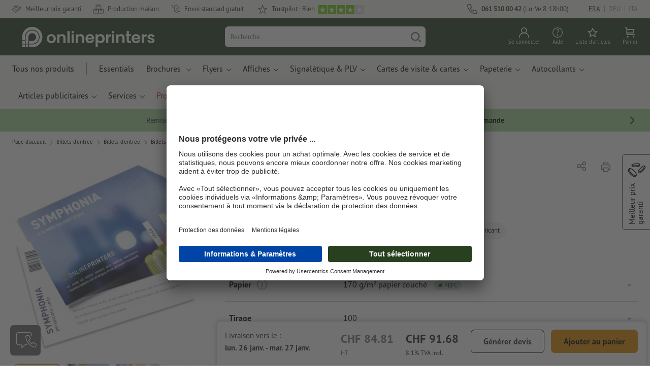

--- FILE ---
content_type: text/html; charset=ISO-8859-1
request_url: https://fr.onlineprinters.ch/p/billets-de-entree-a4-carre
body_size: 57538
content:
<!---->
    <!DOCTYPE html><html lang="fr"><head><base href="https://fr.onlineprinters.ch/$WS/diedruckerei/websale8_shop-diedruckerei/benutzer/templates/16-aa/"><title>Impression de billets d'entré A4 carré - Livraison gratuite</title><meta http-equiv="Content-Type" content="text/html; charset=ISO-8859-1"><meta name="viewport" content="width=device-width, initial-scale=1.0"><meta name="description" content="Impression de billets d'entré A4 carré de haute qualité | Faites confiance au spécialiste de l'impression &#10004; qualité certifié &#10004; design personnalisé"><meta name="copyright" content="Onlineprinters GmbH, WEBSALE AG"><meta http-equiv="imagetoolbar" content="no"><meta http-equiv="language" content="fr"><meta name="format-detection" content="telephone=no"><meta property="og:url" content="https://fr.onlineprinters.ch/p/billets-de-entree-a4-carre"><meta property="og:type" content="website"><meta property="og:title" content="Impression de billets d'entré A4 carré - Livraison gratuite"><meta property="og:description" content="Impression de billets d'entré A4 carré de haute qualité | Faites confiance au spécialiste de l'impression &#10004; qualité certifié &#10004; design personnalisé"><meta property="og:image" content="https://fr.onlineprinters.ch/$WS/diedruckerei/shopdata/media/pim/images/1000x1000/jpg/2c9ceb817fe031bf017fe0897490424b.jpg"><meta name="thumbnail" content="https://fr.onlineprinters.ch/$WS/diedruckerei/shopdata/media/pim/images/1000x1000/jpg/2c9ceb817fe031bf017fe0897490424b.jpg"><meta name="robots" content="index,follow,noodp,noydir"><link rel="canonical" href="https://fr.onlineprinters.ch/p/billets-de-entree-a4-carre"><link rel="shortcut icon" href="https://fr.onlineprinters.ch/favicon.ico?x=1" media="(prefers-color-scheme: dark)"><link rel="shortcut icon" href="https://fr.onlineprinters.ch/favicon.ico?x=1" media="(prefers-color-scheme: light)"><meta http-equiv="expires" content="86400"><link rel="alternate" hreflang="fr-CH" href="https://fr.onlineprinters.ch/p/billets-de-entree-a4-carre">
<link rel="alternate" hreflang="nl-NL" href="https://www.onlineprinters.nl/p/entreekaartjes-a4-vierkant"><link rel="alternate" hreflang="pl-PL" href="https://www.onlineprinters.pl/p/bilety-wstepu-210x210mm"><link rel="alternate" hreflang="de-AT" href="https://www.onlineprinters.at/p/eintrittskarten-a4-quadrat"><link rel="alternate" hreflang="nl-BE" href="https://nl.onlineprinters.be/p/entreekaartjes-a4-vierkant"><link rel="alternate" hreflang="de-DE" href="https://www.onlineprinters.de/p/eintrittskarten-a4-quadrat"><link rel="alternate" hreflang="fr-BE" href="https://fr.onlineprinters.be/p/billets-de-entree-a4-carre"><link rel="alternate" hreflang="it-CH" href="https://it.onlineprinters.ch/p/biglietti-di-ingresso-a4-quadrato"><link rel="alternate" hreflang="en-IE" href="https://www.onlineprinters.ie/p/event-tickets-a4-square"><link rel="alternate" hreflang="da-DK" href="https://www.onlineprinters.dk/p/billetter-a4-kvadrat"><link rel="alternate" hreflang="de-IT" href="https://de.onlineprinters.it/p/eintrittskarten-a4-quadrat"><link rel="alternate" hreflang="de-LU" href="https://de.onlineprinters.lu/p/eintrittskarten-a4-quadrat"><link rel="alternate" hreflang="es-ES" href="https://www.onlineprinters.es/p/entradas-a4-cuadrado"><link rel="alternate" hreflang="sv-SE" href="https://www.onlineprinters.se/p/biljetter-a4-kvadrat"><link rel="alternate" hreflang="de-CH" href="https://de.onlineprinters.ch/p/eintrittskarten-a4-quadrat"><link rel="alternate" hreflang="it-IT" href="https://www.onlineprinters.it/p/biglietti-di-ingresso-a4-quadrato"><link rel="alternate" hreflang="fr-FR" href="https://www.onlineprinters.fr/p/billets-de-entree-a4-carre"><link rel="alternate" hreflang="fr-LU" href="https://fr.onlineprinters.lu/p/billets-de-entree-a4-carre"><!-- start Incl-InitializeTepfVariables --><script type="text/javascript">
var opWsVars={
aCountryIso                     : '',
addressPhone                    : '',
basketDeleteAllLink             : '/?websale8=diedruckerei.16-aa',
basketOK                        : 'false',
basketPrNames                   : ''.split(';') || [],
basketPrLinks                   : ''.split(',') || [],
bannerTxtReleaseRequired        : "Envoi après 1 à 2 j. ouvr. Nous attendons ensuite votre validation pour impression. La finition et la remise au transporteur de la commande sera décalée en conséquence.",
bannerTxtProductionTimeOK       : 'Pour toute réception du paiement et des fichiers d&apos;impression avant <b>#deadline# heures</b>, nous lançons la production aujourd&apos;hui. ',
bannerTxtProductionTimePassed   : "Pour toute réception du paiement et des fichiers d&apos;impression avant <b>#deadline# heures</b> du jour ouvré suivant, nous démarrons la production le jour même.",
bannerTxtProductionTimeHoliday  : 'En raison d&apos;un jour férié, la production sera lancée le prochain jour ouvré.',
basketPrW2pDocIdDelLink         : [],
catIndex                        : '2c9ceb8174f879360174fdb7685578d4',
confirmDeletition               : 'Confirmer la suppression',
countryCode                     : 'CH',
currencySymbol                  : 'CHF',
shopCurrencyISOCode             : 'CHF',
close                           : 'Fermer',
crossSelling                    : false,
crossSellingProduct             : false,
currencyTemplate                : '$currency$$whitespace$$price$',
currencyWhitespace              : ' ',
dateFormatProductionTime        : 'dddd D MMMM YYYY',
dateFormatProductionTimeShort   : 'ddd D MMM',
dateFormatProductionTimeLong    : 'ddd D MMM YYYY',
dateFormatProductionTimeShortDateFns   : "EEE d MMM",
dateFormatProductionTimeLongDateFns    : "EEE d MMM yyyy",
dateFormatProductionTimeOutputDateFns  :"EEE d LLL",
dateFormatProductionTimeTooltip : 'dddd DD.MM.YY HH [heures]',
dateFormatDayMonthYear          : 'DD.MM.YYYY',
deadlineDefaultValue            : '12:00',
decimalSeparator                : ".", //Nicht das AnfÃ¼hrungszeichen Ã„ndern -> im 15er Shop entsteht sonst ''' -> JS-Fehler
defaultDeliveryId               : "-ST-DPD-PAKET-30",
defaultDeliveryName             : 'Envoi standard (DPD)',
externalFilesPath				: '/$WS/diedruckerei/shopdata/web/dist/live/css',
imagePath                       : "/$WS/diedruckerei/shopdata/web/images-shops",
insiderRequestToken             : "81ed32b9e40ca7fe58f0ecd9d1b0d3c69d8aa50b2363bf53080a06e70ecee5",
isAlreadyDesigned               : false,
isArtwork                       : false,
isEssentials                    : false,
isPremiumKunde                  : ''=='A',
isNewCustomer                   : true,
isLoggedIn                      : 'false'=='true',
isPimProduct                    : 'false',
kameleoon                       : true,
languageCode                    : 'fr',
landingPage                     : '',
loginName                       : ' ',
loginEmail                      : '',
prAreaProduct                   : 'false',
prName                          : 'Billets d&#38;apos;entrée, A4-Carré, impression recto/verso',
prNumber                        : 'PEKQ444170100',
productionTimeTimeFormatToday   : "[Aujourd'hui jusqu'à] LT",
productionTimeTimeFormatTomorrow  : "[Demain jusqu'à] LT",
productChange                   : '',
productLabelBestPrice           : 'Best Price',
productLabelPremium             : 'Premium',
productLabelCarbonNeutral       : 'Climatiquement neutre',
productLabelTopseller           : 'Topseller',
prodIndex                       : 'PEKQ444',
prVatRate                       : '8.10',
reorder                         : '',
searchServiceId                 : 'C44249E78EEEDB9194E7CA4189094711',
searchLive                      : '03-aa,12-aa,13-aa,16-aa',
searchTest                      : '03-aa,12-aa,13-aa,16-aa',
sessionId                       : '04afe2f9fe3b422c153af3ed62bb108e',
shippingType                    : 'P4',
shopLanguageIETF                : 'fr-CH',
shopLanguageHTML                : 'fr',
shopLanguage                    : 'FRA',
shopId                          : 'diedruckerei',
sitesWithoutConsentBanner       : 'mentions légales,conditions générales de vente,protection des données',
standardShippingDPD             : 'Envoi standard (DPD)',
subShopId                       : '16-aa',
suffix22Name                    : 'ws_input_suffix22',
suffix22Value                   : '',
templateName                    : 'ws_product',
testModus                       : 'false'==='true' ? true : false,
thousandSeparator               : "'", //Nicht das AnfÃ¼hrungszeichen Ã„ndern -> im 15er Shop entsteht sonst ''' -> JS-Fehler
trackingShopLanguageCode        : 'fr',
trackingShopCountryCode         : 'CH',
uploadPreflightOpDateFormat     : 'DD.MM.YYYY hh:mm',
urlHomepage                     : 'https://fr.onlineprinters.ch',
userIndex                       : '',
userlikeWidgetKey               : '48703991ef074b179889bcb8782ae42879b163b589e446048bb38f22ca063656',
userlikeChat                    : false,
utcCorrection                   : '',
versandid                       : '',
voucherNumber                   : '',
voucherDeleteBtn                : 'button_voucher_delete_',
wcUsername                      : "",
wcEmail                         : '',
workingDay                      : 'jour(s) ouvré(s)',
workingDay1                     : 'jour ouvré',
workingDay2                     : 'jour ouvrés',
workingDay3                     : '',
wsCharSet                       : 'ISO-8859-1',
wsDateTimeDay                   : '17',
wsDateTimeMonth                 : '01',
wsDateTimeYear                  : '2026',
wsDateTimeHours                 : '15',
wsDateTimeMinutes               : '38',
wsDateTimeSeconds               : '46',
w2pBackendVersionTest           : 'auto',
w2pBackendVersionLive           : 'auto',
w2pDocId                        : '',
globalNumberOfPages             : 'Nombre de page',
globalPrintRun                  : 'Tirage',
globalMotive                    : 'Motive'
};

(function (vars) {
function getSiteName() {
var siteName=vars.templateName.replace('ws_', '').replace('tpl_', '');
if (['Content_data', 'Default', 'FullWidth', 'Landingpage'].includes(vars.templateName)) {
if ($('link[hreflang="en-GB"]').length) {
siteName=new URL($('link[hreflang="en-GB"]').attr('href')).pathname;
} else if ($('link[hreflang="de-DE"]').length) {
siteName=new URL($('link[hreflang="de-DE"]').attr('href')).pathname;
} else {
siteName=new URL(document.location.href).pathname;
}
}
return siteName;
}
//jquery existiert hier noch nicht, weil es erst spÃ¤ter eingebunden wird.
// deshalb geht $(document).ready() nicht
document.addEventListener('DOMContentLoaded', function (event) {
vars.siteName=getSiteName();
});
})(window.opWsVars);
</script><!-- ende Incl-InitializeTepfVariables --><!-- start Incl-GlobalScriptsAndStyles --><script src="/$WS/diedruckerei/shopdata/shops/libs/jquery/3.5.1/jquery-3.5.1.min.js"></script><script type="text/plain" id="usercentrics-cmp" data-settings-id="rmqZSv8V-" src="https://app.usercentrics.eu/browser-ui/latest/loader.js" async></script><script>
$.ajax({
dataType: "script",
url: "https://app.usercentrics.eu/browser-ui/latest/loader.js",
success: function() {
// Eventhandler uc-consent (wird im Backend von Usercentrics definiert)
$(window).on('uc-consent', function(e) {
const detail=event.detail;
globalObj.helpersObj.log('chat','Consents=', detail);
globalObj.consents.initUsercentrics(e);
if(opWsVars.userlikeChat) {
if (detail.Userlike) {
// Hier den Chat initialisieren
$.ajax({
url: '/$WS/diedruckerei/shopdata/shops/libs/userlike/index.min.js',
dataType: "script",
success: function () {
globalObj.chatObj.startUserLikeChat();
}
});
} else {
if(opWsVars.testModus) console.log('Dem Chat wurde nicht zugestimmt');
}
}
if(opWsVars.kameleoon && detail.Kameleoon) {
kameleoonQueue.push(function() {
if (detail.type !=='implicit') {
if (detail['Kameleoon']) {
Kameleoon.API.Core.enableLegalConsent("BOTH");
} else {
Kameleoon.API.Core.disableLegalConsent("BOTH");
}
}
});
}
// Youtube Banner akzeptiert
if(detail.action=='onUpdateServices' && detail['YouTube Video']) {
modal.setModalGalleryIframeHeight();
}
});
},
error: function() {
console.log('error');
}
});
</script><link rel="preconnect" href="//privacy-proxy.usercentrics.eu"><link rel="preload" href="//privacy-proxy.usercentrics.eu/latest/uc-block.bundle.js" as="script"><script type="application/javascript" src="https://privacy-proxy.usercentrics.eu/latest/uc-block.bundle.js"></script><script>
uc.blockOnly([
'BJz7qNsdj-7', // YouTube is blocked
]);
</script><script defer src="/$WS/diedruckerei/shopdata/shops/libs/moment/2.19.4/moment.min.js"></script><script defer src="/$WS/diedruckerei/shopdata/shops/libs/popper/1.16.1/popper.min.js"></script><script defer src="/$WS/diedruckerei/shopdata/shops/libs/bootstrap/4.5.2/bootstrap.min.js"></script><script defer src="/$WS/diedruckerei/shopdata/shops/libs/clipboard/2.0.11/clipboard.min.js"></script><script src="/$WS/diedruckerei/shopdata/shops/js/bundle-oplib.min.js?v=ae978b0258f7885f" charset="UTF-8"></script><!-- start Incl-GlobalKameleoonScript --><script>window.kameleoonQueue=window.kameleoonQueue || [];</script><script src="//6r98fsxvhx.kameleoon.eu/kameleoon.js" async></script><!-- ende Incl-GlobalKameleoonScript --><script defer src="/$WS/diedruckerei/shopdata/shops/js/nobabel/bundle-global-libs.min.js?v=2ef90ffb4bfd5bf2"></script><script defer src="/$WS/diedruckerei/shopdata/shops/libs/moment/2.19.4/locales/fr.js" charset="UTF-8"></script><script src="/$WS/diedruckerei/shopdata/shops/js/bundle-global.min.js?v=b38ce98581f310bb" ></script><script>
globalObj.ga4Obj.removeItemLocalStorageGa4(['userIndex']);
</script><link rel="stylesheet" href="/$WS/diedruckerei/shopdata/shops/css/empty.css"><link rel="stylesheet" href="/$WS/diedruckerei/shopdata/shops/css/bundle-global.css?v=1eefdcded1506187" charset="UTF-8"><script>
/*
Holen der Lead-ID aus dem Local Storage oder dem Cookie
Schreiben der Lead-ID in das Suffix21 Feld
*/
function getLeadLocalStorageCookie() {
var cookieNameEQ='guid_'+opWsVars.shopId+'_'+opWsVars.subShopId+'=',
i=0, content, cookiePartArr, cookiePart, guid;
if(localStorage.guid) {
guid=localStorage.getItem('guid');
content='<input type="hidden" name="ws_input_suffix21" value="'+guid+'" autocomplete="off">';
$('form.opidAddressForm').append(content);
return;
} else if(document.cookie.length > 0) {
cookiePartArr=document.cookie.split(';');
for(;i<cookiePartArr.length;i++) {
cookiePart=cookiePartArr[i];
while (cookiePart.charAt(0)==' ') {
cookiePart=cookiePart.substring(1,cookiePart.length);
}
if (cookiePart.indexOf(cookieNameEQ)==0) {
guid=cookiePart.substring(cookieNameEQ.length,cookiePart.length);
content='<input type="hidden" name="ws_input_suffix21" value="'+guid+'">';
$('form.opidAddressForm').append(content);
return;
}
}
}
}
/*
Speichern der Lead-ID aus der URL in den Local Storage des Browsers und in einen Cookie
Verfallen des Cookies: Angaben in Stunden z.B. 8760=1 Jahr
*/
function setLeadLocalStorageCookie() {
var guid=globalObj.helpersObj.getQueryParameter('guid');
if(guid) {
var cookieName='guid_'+opWsVars.shopId+'_'+opWsVars.subShopId,
expires,
date=new Date();
localStorage.setItem('guid',guid);
date.setTime(date.getTime() + (60 * 60 * 1000 * 8760));
expires="expires="+ date.toUTCString();
document.cookie=cookieName + "=" + guid + ";" + expires + ";path=/";
}
}</script><script type="text/javascript">
$(function(){
setLeadLocalStorageCookie();
});
</script><script type="text/javascript">
<!--
var ws_shopid="diedruckerei";
var ws_subshopid="16-aa";
var ws_sid="04afe2f9fe3b422c153af3ed62bb108e";
var ws_state="Product";
var ws_page_name="Artikel";
var ws_extid="";
var ws_price_type="net";
var ws_currency="CHF";
var ws_currency_display="EUR";
var ws_exchange_rate="1.073768";
var ws_referer="";
var ws_subreferer="";
var ws_http_referer="";
var ws_tp1="";
var ws_tp2="";
var ws_tp3="";
var ws_gclid="";
var ws_test="no";
var ws_login_type="na";
var ws_data_type="advanced";
var ws_cat_name="Billets d'entrée/Billets d'entrée/Billets d'entrée, impression recto&#47%3bverso/Formats carrés";
var ws_cat_index="2c9ceb8174f879360174fdb7685578d4";
var ws_prod_name="Billets d'entrée, A4-Carré, impression recto/verso";
var ws_prod_number="PEKQ444170100";
var ws_prod_index="PEKQ444";
var ws_basket_positions="0";
var ws_basket_mainpositions="0";
var ws_basket_quantities="0";
var ws_basket_mainquantities="0";
var ws_basket=new Array();
var ws_order="no";
//-->
</script>
<script>(function(){var n=window.emos3.defaults;if(!i(n)){n=window.emos3.defaults={}}n.siteid=ws_shopid;n.subsite=ws_subshopid;if(ws_state){var m=ws_shopid+ws_subshopid+ws_state+j("ws_page_name");if(ws_state==="Category"){m+=ws_cat_name}else{if(ws_state==="Product"){m+=ws_cat_name+ws_prod_name}else{if(ws_state==="ProductRecmd"){m+=ws_cat_name+ws_prod_name}else{if(ws_state==="ProductRecmdConfirm"){m+=ws_cat_name+ws_prod_name}else{if(ws_state==="Notify"){m+=ws_notify_msg}else{if(ws_state==="Template"){m+=ws_template_name}else{if(ws_state==="Login"){m+=ws_login_type+ws_login_error}}}}}}}emos3.pageId=m.substring(0,254)}function d(x){try{if(window.decodeURIComponent){try{return window.decodeURIComponent(x.replace(/\+/g,"%20"))}catch(z){return window.unescape(x)}}else{return window.unescape(x)}}catch(y){return x}}function b(B){var A=B.indexOf("?");if(A>=0){B=B.substr(A+1)}var z={};var x=B.split("&");for(var e=0;e<x.length;e++){var y=x[e].split("=");if(y[1]){z[y[0]]=d(y[1])}else{z[y[0]]=""}}return z}function g(J,G,C){try{if(J){var y=[];var z=0;for(var A=1;A<J.length;A++){var I=J[A];var x=[];x[0]=C;x[1]=t(I[1]);x[2]=t(I[2]);var H=Number(I[8]);x[3]=isFinite(H)?H:I[3];x[4]=t(I[5]);x[5]=1;x[6]=t(I[6]);var B=I[9];x[7]=l(C,B,z);x[8]=B;x[9]=A-1;if(B){z++}var F=j("ws_currency");if(F&&F!=="EUR"){var E=u("ws_exchange_rate");if(E){x[3]=Number(x[3])*E}}y.push(x)}G.ec_Event=y}}catch(D){}}function l(x,z,e){if((x==="buy"||x==="c_add")&&z){var y=op_w2p[e];if(typeof y!=="undefined"){return y}}return null}function t(e){return(e)?e:"empty"}function h(E){var x=k("ws_a_zip");var z=k("ws_a_country")+"/"+x.substring(0,1)+"/"+x.substring(0,2)+"/"+k("ws_a_city")+"/"+x;var F=j("ws_currency");var D=u("ws_basket_total");var B=u("ws_delivery_cost");var A=u("ws_payment_cost");var G=u("ws_basket_total_net");var y=u("ws_web2print_cost_net");var e=u("ws_climateneutral_cost_net");if(F&&F!=="EUR"){var C=u("ws_exchange_rate");if(C){D=D*C;B=B*C;A=A*C;G=G*C;y=y*C;e=e*C}}E.billing=[k("ws_order_number"),k("ws_a_number"),z,D,F,k("ws_delivery_name"),B,k("ws_payment_name"),A,G,y,y?"yes":"no",e,e?"yes":"no"]}function j(e){return(typeof window[e]!="undefined")?window[e]:null}function k(e){return(typeof window[e]!="undefined")?window[e]:"na"}function u(e){if(typeof window[e]=="undefined"){return null}var x=Number(window[e]);if(isFinite(x)){return x}else{return null}}function v(y){var e=j("ws_page_name");switch(ws_state){case"Start":y.content=e;break;case"Category":y.content="Shop/"+e+"/"+j("ws_cat_name");break;case"Product":y.content="Shop/"+e+"/"+j("ws_cat_name")+"/"+j("ws_prod_name");var x=["view",j("ws_prod_number"),j("ws_prod_name"),"0.00",j("ws_cat_name"),"1"];var z=j("ws_prod_index");if(z){x.push(z)}y.ec_Event=[x];break;case"Basket":y.content="Shop/"+e;if(window.ws_order==="yes"){y.content="Shop/"+e;y.orderProcess="0_"+e}break;case"Address":y.content="Service/"+e;if(window.ws_order==="yes"){y.orderProcess="1_0_"+e;y.content="Shop/Kaufprozess/"+e}break;case"DelivAddress":y.content="Service/"+e;if(window.ws_order==="yes"){y.orderProcess="1_1_"+e;y.content="Shop/Kaufprozess/"+e}break;case"PayDeliv":y.content="Service/"+e;if(window.ws_order==="yes"){y.orderProcess="2_"+e;y.content="Shop/Kaufprozess/"+e}break;case"Conditions":y.content="Service/"+e;if(window.ws_order==="yes"){y.orderProcess="3_"+e;y.content="Shop/Kaufprozess/"+e}break;case"PlaceOrder":y.content="Service/"+e;if(window.ws_order==="yes"){y.orderProcess="4_"+e;y.content="Shop/Kaufprozess/"+e}break;case"Confirm":y.content="Service/"+e;if(window.ws_order==="yes"){y.orderProcess="5_"+e;y.content="Shop/Kaufprozess/"+e;g(window.ws_basket,y,"buy");h(y)}break;case"ProductRecmd":y.content="Shop/"+e+"/Formular/"+j("ws_cat_name")+"/"+j("ws_prod_name");break;case"ProductRecmdConfirm":y.content="Shop/"+e+"/Ergebnis/"+j("ws_cat_name")+"/"+j("ws_prod_name");break;case"Voucher":y.content="Shop/"+e;break;case"MemoList":y.content="Shop/"+e;break;case"PrintConfirm":y.content="Shop/Kaufprozess/"+e;break;case"Search":y.content="Shop/"+e;if((typeof(window.ws_search_phrase)!="undefined")&&(typeof(window.ws_search_results)!="undefined")){y.search=[window.ws_search_phrase,window.ws_search_results]}break;case"DirectOrder":y.content="Shop/"+e;break;case"Login":y.content="Shop/Login/"+e;break;case"UserAccount":case"OrderHistory":case"Logout":y.content="Service/"+e;break;case"Notify":y.content="Info/"+e;if(typeof(window.ws_notify_msg)=="string"){y.notify=window.ws_notify_msg.substring(0,127)}break;case"Template":y.content="Info/"+e+"/"+window.ws_template_name;if(window.em_ignore){emos3.config.EMOS_DO_NOT_TRACK=true}break;case"AddBasket":y.content="Shop/"+e;g(window.ws_add_basket,y,"c_add");break;case"DelBasket":y.content="Shop/"+e;g(window.ws_del_basket,y,"c_rmv");break;default:y.content="Unknown/"+ws_state+"/"+e}}function r(A){try{if(!A){return"http://unknown"}if(A.substr(0,4)!=="http"){A="http://"+A}var x=A.split("/");if(x.length>3){x.length=3}A=x.join("/");var B=A.indexOf("?");if(B>=0){A=A.substring(0,B)}var z=A.indexOf("#");if(z>=0){A=A.substring(0,z)}}catch(y){}return A.substring(0,127)}function o(e){if(typeof(ws_emcs0)=="string"){e.crossData=[ws_emcs0,ws_emcs1,ws_emcs2i,ws_emcs3i,ws_emcs2,ws_emcs3]}}function i(e){return typeof e==="object"&&e!==null}function w(e){var x=window.emosCustomProperties;if(i(x)){for(var y in x){if(x.hasOwnProperty(y)){e[y]=x[y]}}}}function q(z,x,D){var C=(window.ws_http_referer)?window.ws_http_referer:null;var e=(window.ws_affiliate_provider)?window.ws_affiliate_provider:null;x.customReferrer=C;var A=r(C);var y=null;if(ws_tp1){y=ws_tp1}else{if(D.emsrc){y=D.emsrc}}if(window.ws_referer||e||window.ws_gclid){var B;if(window.ws_referer){if(window.ws_subreferer){B=window.ws_referer+"/"+window.ws_subreferer}else{B=window.ws_referer}if(e){B="Affiliate/"+B+"/"+e}}else{if(e){B="Affiliate/"+e}else{if(window.ws_gclid){if(!y){y="kw"}if(y==="kw"){B="google auto tagging"}}}}if(y==="kw"){x.cookie={adword:B,ref:A,source:y};if(window.ws_gclid){x.cookie.gclid=window.ws_gclid}z.source=y;if(ws_tp2&&ws_tp1==="kw"){x.cookie.amktid=ws_tp2}}else{if(y==="nl"){x.cookie={news:B,source:y};z.source=y;if(ws_tp2){x.cookie.newsmid=ws_tp2}if(ws_tp3){z.newsuid=ws_tp3}}else{x.cookie={campaign:B,ref:A,source:"cp"};z.source="cp"}}if(D.empid){x.cookie.empid=D.empid}if(D.empcode){x.cookie.empcode=D.empcode}if(D.empcode2){x.cookie.empcode2=D.empcode2}}}if(typeof(window.ws_shopid)!="undefined"){var a={config:{customMktDetect:true}};var f;try{f=b(top.location.search)}catch(s){f=b(location.search)}v(a);q(a,a.config,f);o(a.config);w(a);if(typeof(window.ws_login_type)!="undefined"){a.wsLog=window.ws_login_type}var c=j("ws_currency");if(c&&c!=="EUR"){var p=u("ws_exchange_rate");if(p){a.currency=[c,p]}}window.emos3.send(a)}})();</script><!-- Start Incl-GTMDataLayer --><script type="text/javascript" async>
var op_prod_number='PEKQ444170100';
var op_voucher_value='-0.00';
if (typeof(ws_template_name)==='undefined') { var ws_template_name=''; }
if (typeof(ws_cat_index)==='undefined') { var ws_cat_index=''; }
if (typeof(ws_cat_name)==='undefined') { var ws_cat_name=''; }
if (typeof(ws_prod_index)==='undefined') { var ws_prod_index=''; }
if (typeof(ws_prod_number)==='undefined') { var ws_prod_number=''; }
if (typeof(op_prod_number)==='undefined') { var op_prod_number=''; }
if (typeof(ws_basket_total_net)==='undefined') { var ws_basket_total_net=''; }
if (typeof(ws_basket_subtotal_net)==='undefined') { var ws_basket_subtotal_net=''; }
if (typeof(ws_currency)==='undefined') { var ws_currency=''; }
if (typeof(ws_order_number)==='undefined') { var ws_order_number=''; }
if (typeof(ws_login_type)==='undefined') { var ws_login_type=''; }
if (typeof(ws_basket)==='undefined') { var ws_basket=[]; }
if (typeof(ws_add_basket)==='undefined') { var ws_add_basket=[]; }
if (typeof(ws_basket[1])==='undefined') { ws_basket[1]=[]; }
if (typeof(ws_add_basket[1])==='undefined') { ws_add_basket[1]=[]; }
if (typeof(basket_prod_index)==='undefined') { var basket_prod_index=''; }
if (typeof(basket_add_prod_index)==='undefined') { var basket_add_prod_index=''; }
if (typeof(finalEncodedEmailAddress)==='undefined') { var finalEncodedEmailAddress=''; }
if (typeof(ws_add_basket_subtotal)==='undefined') { var ws_add_basket_subtotal=''; }
if (typeof(op_w2p)==='undefined') { var op_w2p=''; }
if (typeof(op_voucher_value)==='undefined') { var op_voucher_value=''; }
if (typeof(op_preflight_uploader_status)==='undefined') { var op_preflight_uploader_status=''; }
if (typeof(op_preflight_uploader_order_number)==='undefined') { var op_preflight_uploader_order_number=''; }
if (typeof(op_preflight_uploader_access_point)==='undefined') { var op_preflight_uploader_access_point=''; }
var array_basket_exists="ws_basket";
if (typeof window[array_basket_exists]=="object") {
if (typeof(ws_basket[1][6])		!='undefined') {
var basket_prod_index=ws_basket[1][6];
basket_prod_index=basket_prod_index.substr(0,3);
}
}
var array_add_basket_exists="ws_add_basket";
if (typeof window[array_add_basket_exists]=="object") {;
if ( typeof(ws_add_basket[1][6]) !=='undefined' ) {
var basket_add_prod_index=ws_add_basket[1][6];
basket_add_prod_index=basket_add_prod_index.substr(0,3);
}
}
var oderFunnelStates=['Address', 'PayDeliv', 'PlaceOrder', 'Confirm'];
var ws_customer_type;

if ( ws_login_type !=='login' && ws_login_type !=='register' && oderFunnelStates.indexOf(ws_state) > -1 ){
ws_customer_type='gast';
} else {
ws_customer_type=ws_login_type;
}
dataLayer=[{
'op_date': new Date(),
'tm_w2p' : op_w2p,
'tm_subshopid' : ws_subshopid,																						
'tm_page_name': ws_page_name,																						
'tm_template_name' : ws_template_name,																				
'tm_cat_index' : ws_cat_index,																						
'tm_cat_name' : ws_cat_name,																						
'tm_prod_index' : ws_prod_index,																					
'tm_prod_number' : op_prod_number,																					
'tm_state' : ws_state,																								
'tm_basket_total_net' : ws_basket_total_net,																		
'tm_currency' : ws_currency,																						
'tm_order_number' : ws_order_number,																				
'tm_login_type' : ws_login_type,																					
'tm_customer_type' : ws_customer_type,																				
'tm_basket_prod_number' : ws_basket[1][1],																			
'tm_basket_cat_name' : ws_basket[1][5],																				
'tm_basket_prod_index' : ws_basket[1][6],																			
'tm_add_basket_prod_number' : ws_add_basket[1][1],																	
'tm_add_basket_prod_index' : ws_add_basket[1][6],																	
'tm_email': finalEncodedEmailAddress,																				
'tm_add_basket_subtotal': ws_add_basket_subtotal,																																			
'tm_voucher_value': op_voucher_value,                                                                               
'regUser': 'false',
'campaign': '',
'transactionId': ws_order_number,
'transactionAffiliation': ws_login_type,
'transactionTotal': ws_basket_total_net,
'transactionCurrency': ws_currency,
'transactionProducts': [{
'sku': ws_basket[1][1],
'name': ws_basket[1][2],
'category': basket_prod_index,
'price': ws_basket_subtotal_net,
'quantity': 1,
'currency': ws_currency
}],
'preflightUploader': [{
'tm_preflight_uploader_status' : op_preflight_uploader_status,
'tm_preflight_uploader_order_number' : op_preflight_uploader_order_number,
'tm_preflight_uploader_access_point' : op_preflight_uploader_access_point
}]
}];
productNumberLayer=[];
setPriceLayer=[];
</script><!-- Ende Incl-GTMDataLayer --><script src="/$WS/diedruckerei/shopdata/shops/libs/selectric/1.13.0/selectric/jquery.selectric.min.js"></script><style>
.d-16-aa-block{
display: block!important;
}
.d-16-aa-inline{
display: inline!important;
}
.d-16-aa-inline-block{
display: inline-block!important;
}
.d-16-aa-flex{
display: flex!important;
}
.d-16-aa-inline-flex{
display: inline-flex!important;
}</style><script>$(function(){$('body').addClass('shop-16-aa liveModus')});</script><script>
globalObj.uCircumflex='\u00FB';
</script><!-- ende Incl-GlobalScriptsAndStyles --><script src="/$WS/diedruckerei/shopdata/shops/js/bundle-product.min.js?v=1100a470e769de34"></script><link rel="stylesheet" href="/$WS/diedruckerei/shopdata/shops/css/bundle-product.css?v=6a1f901996c1ee4d">
<!-- start Incl-TestScriptsAndStyles --><!-- ende Incl-TestScriptsAndStyles. --><script>
productPageObj.productRules.rulesPIM=[{"comment":"Bei Reorder, Corporate und W2P: Datencheck, Falzung, Seitenzahl, usw. sperren","ruleKey":"productRuleAll1","source":"pimRules","scenario":["reorder","w2pCorporate","w2pStandard"],"action":"disableRow","target":["mountingHoles","orientation","numberOfSheets","datacheck","printColor","fold","colors","colorSpaceInnerPart","colorSpaceCover","window","format","caseColor","hemstitch","innerPart","contourCut","motive","numberOfPages","specialFormat","cuttingDieNumber","cuttingDieID","cover","finishing","finishingInnerPart","finishingCover","additionalCover","material","designPosition"]},{"comment":"W2P Datencheck und Reorder Datencheck zurücksetzen","ruleKey":"productRuleAll2","source":"pimRules","scenario":["reorder","w2pStandard"],"action":"autoSelectOption","target":["ZXXXXX3DD00___"],"target2":["datacheck"]},{"comment":"Bei Corporate zusätzlich sperren: Papier, Stanzkontur, Umschlag, Seitenzahl, usw.","ruleKey":"productRuleAll3","source":"pimRules","scenario":["w2pCorporate"],"action":"disableRow","target":["paperFinish","orientation","numberOfSheets","designServices","printColor","cornerRounding","colors","colorSpaceInnerPart","colorSpaceCover","window","caseColor","innerPart","shipping","motive","paperType","back","numberOfPages","tieDownSet","cuttingDieNumber","cuttingDieID","stampPad","finishing","finishingInnerPart","finishingCover","calendar","punchedHoles","bundling","blankEnvelopes","printTechnology","material","processing"]},{"comment":"Wenn gewünschte Auflage unter 26, dann Bündelung 50 ausblenden","ruleKey":"productRulePEK3","source":"pimRules","action":"hideOption","triggerQ":["-26"],"target":["ZFLXXX1BB95___"],"target2":["bundling"]},{"comment":"Wenn gewünschte Auflage unter 51, dann Bündelung 100 ausblenden","ruleKey":"productRulePEK4","source":"pimRules","action":"hideOption","triggerQ":["-51"],"target":["ZFLXXX1BB91___"],"target2":["bundling"]},{"comment":"Wenn Bündelung gewählt, dann kein Blitz","ruleKey":"productRulePEK6","source":"pimRules","action":"disableOption","trigger":["ZFLXXX1BB93___","ZFLXXX1BB95___","ZFLXXX1BB91___"],"target":["ZEKXX00YY00___"],"target2":["productionTime"]}];
</script><script>
// Globale Variablen - Start
productPageObj.prProdIndex='PEKQ444';
productPageObj.prVZusatz04='';
productPageObj.globalAmount='Quantité';
productPageObj.globalPrintRun='Tirage';
productPageObj.globalColor='Norme couleur';
productPageObj.prTextilPrintAreaError='Veuillez sélectionner au moins l&apos;une des options suivantes.';
productPageObj.productConfigSizesAlertText='Veuillez répartir la quantité d&apos;articles selon les tailles souhaitées.';
productPageObj.exampleProductConfigSizesAlertText='Veuillez sélectionner au moins une taille.';
productPageObj.delivererListAlertText='La date de livraison a changé';
productPageObj.productConfigW2PErrorAlertText1='Veuillez créer votre Billets d&apos;entr&eacute;e, A4-Carr&eacute;, impression recto/verso';
productPageObj.productConfigW2PErrorAlertText2='Conception non réalisable pour cette configuration de produit.';
productPageObj.productConfigW2PErrorAlertText3='Veuillez sélectionner un format';
productPageObj.btProductAddToBasketAjax='button_ws_product_addtobasket_ajax';
productPageObj.wsBasketLink='https://fr.onlineprinters.ch/?websale8=diedruckerei.16-aa';
productPageObj.modalReorderHeadline='Certaines options pour ce produit ne sont plus disponibles';
productPageObj.modalDiscardReorderHeadline='Nous sommes désolés de vous informer que nous ne pouvons pas traiter votre commande.';
productPageObj.modalDiscardW2PHeadline='Rejeter la création';
productPageObj.modalReorderDistributionHeadline='';
productPageObj.configurationCopiedToClipboard='La configuration a bien été copiée dans le presse-papiers.';
productPageObj.color='Norme couleur';
productPageObj.mattCoatedPaperWaterBasedVarnish='En cas d&apos;utilisation d&apos;un papier couché mat pour la couverture, nous recommandons l&apos;utilisation d&apos;un vernis à dispersion. Cela empêchera la décoloration de l&apos;impression. Si vous souhaitez pouvoir écrire sur la couverture de vos brochures ou y poser un tampon, vous pouvez bien évidemment désactiver cette option.';
productPageObj.reorder.warningText='Les options marquées en jaune ont changé ou ne sont plus disponibles. Veuillez modifier votre sélection.';
productPageObj.basketPos='';
productPageObj.sampleProduct=false;
productPageObj.showMore='Afficher plus';
productPageObj.showLess='Afficher moins';
productPageObj.delivererHideIds='';
productPageObj.weightingCostValue='50';
productPageObj.weightingTimeValue='3';
productPageObj.bonusCostValue='30';
productPageObj.bonusTimeValue='1';
globalObj.w2pObj.docIdHex='';
productPageObj.addToMemolistSuccessText='L&apos;article a bien été ajouté à votre liste. Le mode d&apos;expédition défini est l&apos;expédition standard.';
productPageObj.isMailingService=false;
productPageObj.personalizedProduct=false;
productPageObj.artworkProduct=true;
productPageObj.wasSplit=false;
productPageObj.delivererListObj.deliveryChanged=false;

productPageObj.useNewProductRules=true;
productPageObj.essentialsProduct=false;
// Globale Variablen - Ende
$(function(){

productPageObj.setSlickSliderProductColor([], 'normal');

localStorage.removeItem('w2pParams');

if(!opWsVars.reorder && !opWsVars.w2pDocId) {
globalObj.helpersObj.log('ajax', '%cAjax Zug startet ueber Default PDP', 'color:#00ff00');

productPageObj.reorder.showNotPossibleReorderModal();
productPageObj.initialStartAjaxOrder=true;
productPageObj.startAjaxOrder('default', 'init');
}
if(opWsVars.w2pDocId) {
globalObj.helpersObj.log('ajax', '%cAjax Zug startet ueber W2P PDP', 'color:#00ff00');
productPageObj.startAjaxOrder('w2p', 'init');
}
});
$(window).on('load', function() {
productPageObj.productFormAbsoluteHeightFix();
});
$(document).on("ws_AJAXPRStart", function() {
globalObj.preloaderLayer.open();
globalObj.ga4Obj.countAjaxCall=0;

});

$(document).on('ws_AJAXPRResponseSuccess', function(xhr){
var selectedVariantProductColor;
productPageObj.initialStartAjaxOrder=false;
//globalObj.helpersObj.log('ajax','xhr=',xhr);
productPageObj.initProductConfiguration();
productPageObj.showMoreGetImageSize();
productPageObj.initProductImageSlider();
globalObj.updateWeight();
if(!productPageObj.showNewBadge && !opWsVars.isEssentials) productPageObj.setAllInputLabels();
globalObj.preloaderLayer.close(); 
productPageObj.hideZeroPrice();
productPageObj.fillWeightToolTip();
productPageObj.formatSoldOutDate();
productPageObj.delivererListObj.setDirectDeliveryCheckBox();
productPageObj.delivererListObj.setDirectDeliveryCheckedState();
productPageObj.delivererListObj.showHideDirectDelivery('opidDirectDeliveryCheckbox');
if(productPageObj.toCollapse) {
$.each($('.opidProductConfigItemContent'), function() {
$(this).collapse('hide');
productPageObj.toCollapse=false;
});
}
globalObj.helpersObj.log('reorder','ws_AJAXPRResponseSuccess(): productPageObj.isProdConf=', productPageObj.isProdConf);
globalObj.helpersObj.log('reorder','ws_AJAXPRResponseSuccess(): productPageObj.isAddOpt=', productPageObj.isAddOpt);
globalObj.helpersObj.log('reorder','ws_AJAXPRResponseSuccess(): productPageObj.isNormalVariantChange=', productPageObj.isNormalVariantChange);
globalObj.helpersObj.log('reorder','ws_AJAXPRResponseSuccess(): productPageObj.isNormalVariantChangeClick=', productPageObj.isNormalVariantChangeClick);
globalObj.helpersObj.log('reorder','ws_AJAXPRResponseSuccess(): productPageObj.isDelivererListTileVariantChange=', productPageObj.isDelivererListTileVariantChange);
globalObj.helpersObj.log('reorder','ws_AJAXPRResponseSuccess(): productPageObj.isSelectFirstNotDisabledOptionAjax=', productPageObj.isSelectFirstNotDisabledOptionAjax);
globalObj.helpersObj.log('reorder','ws_AJAXPRResponseSuccess(): productPageObj.isLast=', productPageObj.isLast);
globalObj.helpersObj.log('reorder','ws_AJAXPRResponseSuccess(): productPageObj.isResetToFirstOptionPIM=', productPageObj.isResetToFirstOptionPIM);
globalObj.helpersObj.log('reorder','ws_AJAXPRResponseSuccess(): productPageObj.isSelectOptionPIM=', productPageObj.isSelectOptionPIM);
globalObj.helpersObj.log('reorder','ws_AJAXPRResponseSuccess(): productPageObj.isProductRules=', productPageObj.isProductRules);
globalObj.helpersObj.log('reorder','ws_AJAXPRResponseSuccess(): productPageObj.isW2PVariantChange=', productPageObj.isW2PVariantChange);
globalObj.helpersObj.log('reorder','ws_AJAXPRResponseSuccess(): productPageObj.isEssentials=', productPageObj.isEssentials);
if(!opWsVars.reorder && !opWsVars.w2pDocId) {
if(productPageObj.isNormalVariantChange){
productPageObj.wasSplit=false;
productPageObj.updateAjaxOrderArr();
selectedVariantProductColor=productPageObj.getSelectedVariantProductColor('normal');
productPageObj.setSlickSliderProductColor(selectedVariantProductColor, 'normal');

productPageObj.soldOut=false;
return;
}
if(productPageObj.isNormalVariantChangeClick){
if(productPageObj.w2pOpenConfigurator) {
// nach Wechsel von Designservice Konfigurator Ã¶ffnen
globalObj.w2pObj.w2pCallConfigurator('init');
globalObj.w2pObj.setW2pShopParamsLocalStorage();
}
productPageObj.ajaxOrder.wasClicked=true;
globalObj.helpersObj.log('ajax', '%cAjax Zug startet ueber isNormalVariantChangeClick PDP', 'color:#00ff00');
productPageObj.startAjaxOrder('default','init');
selectedVariantProductColor=productPageObj.getSelectedVariantProductColor('normal');
productPageObj.setSlickSliderProductColor(selectedVariantProductColor, 'normal');

productPageObj.soldOut=false;
if(opWsVars.isEssentials) productPageObj.essentialsObj.setEssentialsProductionTime=false;
return;
}
if (productPageObj.isSelectFirstNotDisabledOptionAjax) {
if(!productPageObj.soldOut) productPageObj.initDisabledTile();
selectedVariantProductColor=productPageObj.getSelectedVariantProductColor('normal');
productPageObj.setSlickSliderProductColor(selectedVariantProductColor, 'normal');

return;
}
if(productPageObj.isDelivererListTileVariantChange) {
productPageObj.productRules.startProductRules('ajax');
return;
}
// Kommt aus den ProductRules
if(productPageObj.isProductRules) {
productPageObj.productRules.startProductRules('ajax');
return;
}
// Komme aus Konfigurator / Gestaltung abgebrochen (keine DocId)
if(productPageObj.isW2PVariantChange) {
productPageObj.updateAjaxOrderArr();
return;
}
// Kommt aus Essentials
if(productPageObj.isEssentials) {
if(opWsVars.isEssentials) productPageObj.essentialsObj.essentialsAjax();
return;
}
}
// Reorder
if(opWsVars.reorder) {
if (productPageObj.isSelectFirstNotDisabledOptionAjax) {
globalObj.deliveryTimeObj.startDeliveryTime();
return;
}
if(productPageObj.isSelectOptionPIM){
globalObj.deliveryTimeObj.startDeliveryTime();
}
if(opWsVars.productChange) {
productPageObj.productRules.startProductRules('ajax');
}
if(!opWsVars.productChange) {
// Setzt die Varianten der Produktkonfiguration nach AJAX und auch die der Zusatzoption aber nur den ersten Aufruf
if (productPageObj.isProdConf) {
productPageObj.reorder.setAjaxSuccessProdConf();
productPageObj.reorder.checkAllProdConfAndAddOptArrLength();
return;
}
// Setzt die Varianten der Zusatzoptionen nach AJAX und triggert die Warning-Formatierung
if (productPageObj.isAddOpt) {
productPageObj.reorder.setAjaxSuccessAddOpt();
return;
}
// Setzt die Fehlermeldungen wieder nach einem normalen Variantenwechsel
if (productPageObj.isNormalVariantChange) {
productPageObj.wasSplit=false;
productPageObj.reorder.checkAllProdConfAndAddOptArrLength();
selectedVariantProductColor=productPageObj.getSelectedVariantProductColor('normal');
productPageObj.setSlickSliderProductColor(selectedVariantProductColor, 'normal');
productPageObj.productRules.startProductRules('ajax');
return;
}
// Setzt die Fehlermeldungen wieder nach einem normalen Variantenwechsel
if (productPageObj.isNormalVariantChangeClick) {
productPageObj.ajaxOrder.wasClicked=true;
globalObj.helpersObj.log('ajax', '%cAjax Zug startet ueber Reorder isNormalVariantChangeClick PDP', 'color:#00ff00');
productPageObj.startAjaxOrder('default','init');
productPageObj.reorder.checkAllProdConfAndAddOptArrLength();
selectedVariantProductColor=productPageObj.getSelectedVariantProductColor('normal');
productPageObj.setSlickSliderProductColor(selectedVariantProductColor, 'normal');
return;
}
// Setzt die Fehlermeldungen wieder nach einem Variantenwechsel Ã¼ber die Lieferzeitenkachel
if (productPageObj.isDelivererListTileVariantChange) {
productPageObj.reorder.checkAllProdConfAndAddOptArrLength();
productPageObj.productRules.startProductRules('ajax');
return;
}
// Immer die Letzten AJAXSuccess Aktionen | Danach darf kein AJAX mehr gefeuert werden!!
// OPSHP-46: Productrules: Konzept&Dateneruierung
if (productPageObj.isLast) {
productPageObj.updateAjaxOrderArr();
return;
}
// Erste Kachel ausgegraut und aktiv suche nÃ¤chst mÃ¶gliche Kachel z.B. automatischer wechsel bei Reorder - SoldOut
if (productPageObj.isSelectFirstNotDisabledOptionAjax) {
productPageObj.reorder.startAddFuncReorder();
selectedVariantProductColor=productPageObj.getSelectedVariantProductColor('normal');
productPageObj.setSlickSliderProductColor(selectedVariantProductColor, 'normal');
return;
}
// Kommt aus den ProductRules
if(productPageObj.isProductRules) {
productPageObj.productRules.startProductRules('ajax');
return;
}
// Kommt aus Essentials
if(productPageObj.isEssentials) {
if(opWsVars.isEssentials) productPageObj.essentialsObj.essentialsAjax();
return;
}
}
}
// W2P
if(opWsVars.w2pDocId) {
if (productPageObj.isSelectFirstNotDisabledOptionAjax) {
return;
}
if(productPageObj.isNormalVariantChange) {
productPageObj.wasSplit=false;
productPageObj.productRules.startProductRules('ajax');
return;
}
if(productPageObj.isNormalVariantChangeClick) {
productPageObj.ajaxOrder.wasClicked=true;
globalObj.helpersObj.log('ajax', '%cAjax Zug startet ueber W2P isNormalVariantChangeClick PDP', 'color:#00ff00');
productPageObj.startAjaxOrder('default','init');
return;
}
if (productPageObj.isDelivererListTileVariantChange) {
productPageObj.productRules.startProductRules('ajax');
}
if(productPageObj.isSelectOptionPIM){
productPageObj.updateAjaxOrderArr();
return;
}
if(productPageObj.isW2PVariantChange) {
productPageObj.updateAjaxOrderArr();
return;
}
if (productPageObj.isLast) {
productPageObj.updateAjaxOrderArr();
return;
}
// Kommt aus den ProductRules
if(productPageObj.isProductRules) {
productPageObj.productRules.startProductRules('ajax');
return;
}
// Kommt aus Essentials
if(productPageObj.isEssentials) {
if(opWsVars.isEssentials) productPageObj.essentialsObj.essentialsAjax();
return;
}
}
// Interpolation
if(productPageObj.isInterpolation){
if(!opWsVars.productChange) {
productPageObj.interpolation.setMinQuantityFreeQuantity();
}
}
});

$(document).on("ws_AJAXPRResponseSuccess", function() {

});
$(document).on('click', '.opidAddToCart, .opidTakeOver, .opidGenerateQuoteProductBtn', function(){

globalObj.fillExtraInput10('product');
globalObj.hasError=[];
globalObj.w2pObj.w2pErrorHandling();
productPageObj.interpolation.freeQuantityInputErrorCheck();

productPageObj.extraInput1='';
productPageObj.w2pTypeTrackingObj.startW2pTypeTracking();
if($(this).hasClass('opidTakeOver')) {
if(globalObj.hasError.length !==0) return;
globalObj.ga4Obj.changeProductItemLS();
$('.opidProductForm').submit();
}
if($(this).hasClass('opidOpenQuoteLoginModal')) {
if(globalObj.hasError.length !==0) return;
globalObj.modalLoginObj.startModalLogin('quotes');
}
});
$(document).on('mousedown', '.opidAddToCart', function(){
productPageObj.addBasketMouseDown=true;
});
$(document).on("ws_AJAXaddToBasketResponseSuccess", function(){

});

$(document).on('click', '.opidExampleProductConfigTile', function(){
if (!$(this).hasClass('active')) {
productPageObj.triggerVariantChangeAjax('isNormalVariantChange');
}
});

$(document).on('click', '.opidToMemoListButton', function(){
window.location.href='https://fr.onlineprinters.ch/?websale8=diedruckerei.16-aa&type=memolist';
});
</script>
<!-- start Incl-GlobalGoogleTagManagerScript --><script>
(function(w,d,s,l,i){w[l]=w[l]||[];w[l].push({'gtm.start':new Date().getTime(),event:'gtm.js'});var f=d.getElementsByTagName(s)[0],j=d
.createElement(s),dl=l!='dataLayer'?'&l='+l:'';j.async=true;j.src='https://fr.onlineprinters.ch/insights/gtm.js?id='+i+dl;f.parentNode
.insertBefore(j,f);})(window,document,'script','dataLayer','GTM-MLQB4BL');
</script><script>
window.dataLayer=window.dataLayer || [];
function gtag(){ dataLayer.push(arguments); }
//OPWEB-4057 Implementierung Google Consent Mode v2
gtag('consent', 'default', {
ad_storage: 'denied',
ad_user_data: 'denied',
ad_personalization: 'denied',
analytics_storage: 'denied',
wait_for_update: 2000 // milliseconds to wait for update
});
gtag('js', new Date());
</script><script>
window.uetq=window.uetq || [];
window.uetq.push('consent', 'default', {
'ad_storage': 'denied'
});
window.uetq2=window.uetq2 || [];
window.uetq2.push('consent', 'default', {
'ad_storage': 'denied'
});
</script><!-- ende Incl-GlobalGoogleTagManagerScript --></head><body class="op ws_product  pim-product">
<noscript><iframe src="https://www.googletagmanager.com/ns.html?id=GTM-MLQB4BL" height="0" width="0" style="display:none;visibility:hidden"></iframe></noscript><script>
var op_crossSelling=[], op_crossSellingSource=[];

op_crossSelling.push(false);
op_crossSellingSource.push(undefined);
</script><script>
productPageObj.delivererListObj.directDelivery=false;
</script><script>
globalObj.w2pObj.isAlreadyDesigned=false;
globalObj.w2pObj.isW2PCorporate=false;
globalObj.w2pObj.isW2PStandard=false;
</script><span id="initLogicAjax" class="opidInitLogicAjax"><!-- supplier DEU / DEU --><script>
productPageObj.selectedVariantImage='';
</script><script>
globalObj.w2pObj.prLinkW2P='https://fr.onlineprinters.ch/p/billets-de-entree-a4-carre?depvar_index_setparent=%3cPEKQ444%3e%3cPEKQ444.170...100%3e&amp;depvar_index_set_1=%3cZXXXXA0A%3e%3cZXXXXA0AA00%3e&amp;depvar_index_set_2=%3cZEKXXXXV%3e%3cZEKXXXXVV01%3e&amp;depvar_index_set_3=%3cZEKXXXXI%3e%3cZEKXXXXIX98%3e&amp;depvar_index_set_4=%3cZXXXXX3D%3e%3cZXXXXX3DD00%3e&amp;depvar_index_set_5=%3cZEKXX00Y%3e%3cZEKXX00YY44%3e';
globalObj.w2pObj.areaProductWidth='ws_areaproduct_width_PEKQ444';
globalObj.w2pObj.areaProductHeight='"ws_areaproduct_length_PEKQ444';
globalObj.w2pObj.w2pDocId='';
globalObj.w2pObj.w2pOptions.displayName=$('<textarea />').html("Billets d'entr&eacute;e, A4-Carr&eacute;, impression recto/verso").text();

productPageObj.labelprintObj.prRpdeOk=false;
productPageObj.setLink='https://fr.onlineprinters.ch/p/billets-de-entree-a4-carre?depvar_index_setparent=%3cPEKQ444%3e%3cPEKQ444.170...100%3e&amp;depvar_index_set_1=%3cZXXXXA0A%3e%3cZXXXXA0AA00%3e&amp;depvar_index_set_2=%3cZEKXXXXV%3e%3cZEKXXXXVV01%3e&amp;depvar_index_set_3=%3cZEKXXXXI%3e%3cZEKXXXXIX98%3e&amp;depvar_index_set_4=%3cZXXXXX3D%3e%3cZXXXXX3DD00%3e&amp;depvar_index_set_5=%3cZEKXX00Y%3e%3cZEKXX00YY44%3e';
productPageObj.prPrice='73.92';

productPageObj.countryOfProduction='DEU';
productPageObj.countryDelivery='CHE';
$(function(){
var arrayIndex=0;
globalObj.w2pObj.checkAndSetLocalStorageSID(arrayIndex, '04afe2f9fe3b422c153af3ed62bb108e');
});
</script></span><div class="opidNormalHeader">
<!-- start Incl-Header --><!-- A-UserSubTotalDiscount: 0 --><!-- A-ProductDependendDiscountRateList:  -->   <a href="#main" class="skipToMainContentLink opidScrollTo">Accéder au contenu principal</a><header class="header opidHeader" data-threshold="300" data-sticky="false"><script>
if (!globalObj.isMobile('breakpoint-xl')) {
$('.opidHeader').addClass('headerDesktop');
}</script><div class="headerMeta" aria-label="Meta Navigation"><div class="container-fluid container-xl h-100"><div class="row h-100 align-items-center"><div class="col-auto mr-auto"><ul class="headerMetaUsps"><li class="headerMetaUspsItem"><svg class="headerMetaUspsIcon icon iconDelivery"><use href="/$WS/diedruckerei/shopdata/web/images-shops/shops/icons/global.svg#icon-best-price"></use></svg>Meilleur prix garanti
</li><li class="headerMetaUspsItem"><svg class="headerMetaUspsIcon icon"><use href="/$WS/diedruckerei/shopdata/web/images-shops/shops/icons/global.svg#icon-production"></use></svg>Production maison
</li><li class="headerMetaUspsItem"><svg class="headerMetaUspsIcon icon iconDelivery"><use href="/$WS/diedruckerei/shopdata/web/images-shops/shops/icons/global.svg#icon-delivery"></use></svg>Envoi standard gratuit
</li><!-- start Incl-TrustPilotLogic --><!-- TrustScore: 4.1 -->
<!-- ende Incl-TrustPilotLogic --><li class="headerMetaUspsItem"><svg class="headerMetaUspsIcon icon"><use href="/$WS/diedruckerei/shopdata/web/images-shops/shops/icons/global.svg#icon-star-rate"></use></svg>Trustpilot - Bien<img class="pl-2" src="https://images-static.trustpilot.com/api/stars/4/128x24.png" width="96" height="18" alt="Trustpilot"/></li></ul></div><div class="col-auto"><ul class="headerMetaUsps"><li class="headerMetaUspsItem opidHeaderMetaPhone "><svg class="headerMetaUspsIcon icon"><use href="/$WS/diedruckerei/shopdata/web/images-shops/shops/icons/global.svg#icon-16-phone"></use></svg><strong>061 510 00 42</strong> (Lu-Ve 8-18h00)
</li><li class="headerMetaUspsItem ml-5 d-none d-md-inline-block"><span class="headerMetaActiveLanguage">FRA</span><span class="headerMetaLanguageDivider ml-2 mr-2">|</span><a href="https://de.onlineprinters.ch/p/eintrittskarten-a4-quadrat" class="headerMetaLanguage d-inline">DEU</a><span class="headerMetaLanguageDivider ml-2 mr-2">|</span><a href="https://it.onlineprinters.ch/p/biglietti-di-ingresso-a4-quadrato" class="headerMetaLanguage d-inline">ITA</a></li><!-- start Incl-NotificationCenter -->
<script>
globalObj.notificationCenter.notificationCenterIds=[];
</script><!-- Ende Incl-NotificationCenter --></ul></div></div></div></div><div class="headerMain"><div class="container-fluid container-xl"><div class="row align-items-center"><div class="col-2 col-sm-1 cursor-pointer headerNavToggle opidHeaderNavOpen "><button class="navbar-toggler" type="button" data-toggle="offcanvas" data-target="#navbarProducts" aria-controls="navbarProducts" aria-expanded="false" aria-label="Toggle navigation"><svg class="icon"><use href="/$WS/diedruckerei/shopdata/web/images-shops/shops/icons/global.svg#icon-24-menu"></use></svg></button></div><div class="col-8 col-sm-5  col-xl-4 headerLogoWrapper"><div class="headerLogo  " style="max-width:none;"><a href="https://fr.onlineprinters.ch" title="Onlineprinters" class="opidOpLogo d-flex text-decoration-none" data-ga="logo"><svg class="icon iconLogo" viewBox="0 0 280 42.91"><use href="/$WS/diedruckerei/shopdata/web/images-shops/shops/icons/global.svg#icon-logo-onlineprinters-new"></use></svg></a></div></div><div class="col-4 justify-content-center text-center headerSearch opidHeaderSearch pt-2 pb-2"><!-- Suche Desktop--><div class="input-group headerSearchInputGroup opidHeaderSearchInputGroup mt-1 mb-1 d-none d-md-flex" role="search"><input type="text" name="search_input" class="form-control opidSearchInput searchInput" id="search-main" placeholder="Recherche..." autocomplete="off" aria-label="Recherche" /><div class="input-group-prepend"><div class="input-group-text"><button type="button" class="headerSearchBtn opidHeaderSearchBtn" aria-label="Chercher"><svg class="icon"><use href="/$WS/diedruckerei/shopdata/web/images-shops/shops/icons/global.svg#icon-search"></use></svg></button></div></div></div><!-- Suche Tablet sm (mobile flyout)--><div class="input-group headerSearchInputGroup opidHeaderSearchInputGroup mt-1 mb-1 d-none d-sm-flex d-md-none" role="search"><input type="text" name="search_input" class="form-control opidSearchInput searchInput opidSearchInputMobile" id="search-main-mobile" placeholder="Recherche..." autocomplete="off" aria-label="Recherche" /><div class="input-group-prepend"><div class="input-group-text"><button type="button" class="headerSearchBtn opidHeaderSearchBtn" aria-label="Chercher"><svg class="icon"><use href="/$WS/diedruckerei/shopdata/web/images-shops/shops/icons/global.svg#icon-search"></use></svg></button></div></div></div></div><div class="col d-flex justify-content-end col-2 col-xl-4 text-right headerCTARight"><ul class="headerCTA flex-shrink-0"><li id="headerCTALoginAjax" class="headerCTAItem headerCTAMobile opidCTAItem"><a class="headerCTALink headerCTALinkLogin opidHeaderCTALink opidMobileLogin " href="https://fr.onlineprinters.ch/?websale8=diedruckerei.16-aa&type=LoginUser&otp2=combinedlogin" data-ga="login"><div class="headerCTAWrapper"><svg class="headerCTAIcon icon"><use href="/$WS/diedruckerei/shopdata/web/images-shops/shops/icons/global.svg#icon-24-profile"></use></svg><div class="headerCTAText">Se connecter</div></div></a><div class="headerCTAFlyout opidCTAFlyout">
<!-- start Incl-HeaderCTAFlyoutLogin--><div class="headerCTAFlyoutWrapper"><div class="headerCTAFlyoutClose opidCTAFlyoutClose"><svg class="headerCTAIcon icon"><use href="/$WS/diedruckerei/shopdata/web/images-shops/shops/icons/global.svg#icon-24-close" /></svg></div><div class="headerCTAFlyoutLogin"><form class="opidFormValidation opidHeaderLoginForm" action="https://fr.onlineprinters.ch/websale8/" method="post" id="headerLoginForm" novalidate>
<input type="hidden" name="Ctx" value="%7bver%2f8%2fver%7d%7bst%2f40c%2fst%7d%7bcmd%2f0%2fcmd%7d%7bm%2fwebsale%2fm%7d%7bs%2fdiedruckerei%2fs%7d%7bl%2f16%2daa%2fl%7d%7bmi%2f2c9ceb8174f879360174fdb7685578d4%2fmi%7d%7bpi%2fPEKQ444%2fpi%7d%7bpoh%2f1%2fpoh%7d%7bssl%2fx%2fssl%7d%7bmd5%2f45f7791c430b72935ece62c7dbceb532%2fmd5%7d">
<input type="hidden" name="csrf_antiforge" value="84467BD6B41913628E3191C3453E19DA">
<div class="headerLoginTitle">Bienvenue</div><div class="formFieldGroup"><div class="formFieldWrapper"><input autocomplete="off" required type="text" class="formFieldInput opidFormFieldInput required" name="input_login_email" id="login_email" value="" /><label for="login_email" class="formFieldLabel">Adresse e-mail</label></div><div class="formFieldError">
Veuillez saisir votre adresse e-mail
</div></div><div class="formFieldGroup"><div class="formFieldWrapper"><input autocomplete="off" required type="password" class="formFieldInput opidFormFieldInput required" value="" name="input_login_pw" id="loginPass" /><label for="loginPass" class="formFieldLabel">Mot de passe</label><div class="formFieldIcon opidLoginPass"><svg class="icon iconShow"><use href="/$WS/diedruckerei/shopdata/web/images-shops/shops/icons/global.svg#icon-24-preview" /></svg><svg class="icon iconHide"><use href="/$WS/diedruckerei/shopdata/web/images-shops/shops/icons/global.svg#icon-24-preview-b" /></svg></div></div><div class="formFieldError">
Veuillez saisir votre mot de passe
</div></div><div class="headerLoginCTA"><button type="submit" class="buttonCTAprimary opidHeaderLoginButton">Se connecter</button></div></form><div class="headerLoginLinks"><a href="https://fr.onlineprinters.ch/?websale8=diedruckerei.16-aa&type=LoginUser&otploginstate=password" class="headerLoginLink">
Mot de passe oublié ?
</a><a href="https://fr.onlineprinters.ch/?websale8=diedruckerei.16-aa&type=LoginUser&otploginstate=register" class="headerLoginLink">
S'inscrire
</a></div><a href="https://fr.onlineprinters.ch/c/lp/newsletter?nl_source=header_flyout_wrapper" aria-label="Newsletter"><div class="newDiscountWrapper px-4 py-4 d-none d-xl-flex align-items-center" style="background-image: url('/$WS/diedruckerei/shopdata/web/images-shops/shops/teaser/flyout_nl-anmeldung_FR.png');" ></div></a></div><div class="loginPreloaderWrapper"></div></div><!-- ende Incl-HeaderCTAFlyoutLogin--></div></li><li class="navbarNavHelp headerCTAItem"><a class="headerCTALink opidHeaderCTALink" href="https://fr.onlineprinters.ch/c/besoin-aide" data-ga="help"><svg class="headerCTAIcon icon"><use href="/$WS/diedruckerei/shopdata/web/images-shops/shops/icons/global.svg#icon-16-question"></use></svg><div class="headerCTAText">Aide</div></a></li><li class="headerCTAItem"><a class="headerCTALink opidHeaderCTALink" href="https://fr.onlineprinters.ch/?websale8=diedruckerei.16-aa&type=memolist" data-ga="memolist"><div id="headerCTACountMemolist"></div><svg class="headerCTAIcon icon"><use href="/$WS/diedruckerei/shopdata/web/images-shops/shops/icons/global.svg#icon-24-star"></use></svg><div class="headerCTAText">Liste d&apos;articles</div></a></li><li class="headerCTAItem opidCTAItem headerCTATablet opidCTAItemBasket"><a class="headerCTALink opidHeaderCTALink" href="https://fr.onlineprinters.ch/?websale8=diedruckerei.16-aa" data-breakpoint-flyout="breakpoint-xs" data-ga="basket"><div class="headerCTAWrapper opidHeaderCTAWrapperBasket"><div id="basketMainPositionsAjax"></div><svg class="headerCTAIcon icon"><use href="/$WS/diedruckerei/shopdata/web/images-shops/shops/icons/global.svg#icon-24-cart"></use></svg><div class="headerCTAText">Panier</div></div></a><div class="headerCTAFlyout opidCTAFlyout" id="headerCTAFlyoutBasket">
<ul class="headerCartList"><li class="headerCartItem"><div>Votre panier est vide.</div></li></ul></div></li></ul></div></div><div class="row pl-4 pr-4 pt-1 pb-1 pt-sm-0 pb-sm-0 headerMainNavItemMobileSearch opidHeaderNavItem d-md-none"><div class="headerSearchMobile opidHeaderSearchMobile w-100 mb-sm-0"><div class="input-group opidHeaderSearchInputGroup d-sm-none" role="search"><div class="input-group-prepend"><div class="input-group-text"><button type="button" class="headerSearchBtn opidHeaderSearchBtn" aria-label="Chercher"><svg class="icon"><use href="/$WS/diedruckerei/shopdata/web/images-shops/shops/icons/global.svg#icon-search"></use></svg></button></div></div><svg class="icon iconSearchDelete opidSearchDelete position-absolute cursor-pointer"><use href="/$WS/diedruckerei/shopdata/web/images-shops/shops/icons/global.svg#icon-delete-arrow"></use></svg><input type="text" name="search_input" class="form-control searchInputMobile opidSearchInput opidSearchInputMobile" id="search-mobile" placeholder="Recherche..." autocomplete="off" aria-label="Recherche" /></div><div class="headerSearchFlyout headerSearchFlyoutMobile opidSearchFlyout opidSearchMobile"><div class="container-fluid container-xl opidSearchFlyoutContainer"><div class="row justify-content-between searchGroup opidSearchGroup"></div></div></div></div></div></div></div> <div class="voucherCampaignBannerHeaderWrapper opidVoucherCampaignBannerHeaderWrapper d-block d-xl-none" style=""><div class="container-fluid container-xl voucherCampaignBannerHeader"><div class="row align-items-center justify-content-between"><div class="col-12 text-center"><div class="voucherCampaignBannerHeaderSliderWrapper opidVoucherCampaignBannerHeaderSliderWrapper w-100 position-relative"><button class="voucherCampaignBannerHeaderButton voucherCampaignBannerHeaderButtonPrev opidVoucherCampaignBannerHeaderButtonPrev d-none"  style="" title="Précédent"><svg class="icon iconNavigation"><use href='/$WS/diedruckerei/shopdata/web/images-shops/shops/icons/global.svg#icon-16-small-right'/></svg></button><div class="voucherCampaignBannerHeaderSlider opidVoucherCampaignBannerHeaderSlider">
<div class="voucherCampaignBannerHeaderSlide text-center"><span>Remise &laquo; Coup d&rsquor;envoi 2026 &raquo; : jusqu&rsquor;&agrave; -20 % sur les flyers, les d&eacute;pliants et les cartes de visite </span><span class="opidVoucherCampaignBannerHeaderCode font-weight-bold"></span><button type="button" class="btn opidCopyToClipboard opidIconVoucherCampaignBannerHeaderCopy pl-0 py-0 pr-0 d-none" aria-label="Copier" data-toggle="tooltip" data-placement="bottom" offset="0 3px" title="Copier" data-clipboard-text="" data-clipboard-msg=""><svg class="icon iconVoucherCampaignBannerCopy mx-1 mb-2 cursor-pointer"><use href="/$WS/diedruckerei/shopdata/web/images-shops/shops/icons/global.svg#icon-copy"/></svg></button><div class="voucherCampaignBannerHeaderLinkWrapper d-block d-lg-inline text-center"><a href="/c/lp/kickstart" class="ml-sm-5" style=""><b>Je commande</b></a></div></div><div class="voucherCampaignBannerHeaderSlide text-center"><span>10 % sur les catalogues jusqu&rsquor;au 14/02/26 </span><span class="opidVoucherCampaignBannerHeaderCode font-weight-bold"></span><button type="button" class="btn opidCopyToClipboard opidIconVoucherCampaignBannerHeaderCopy pl-0 py-0 pr-0 d-none" aria-label="Copier" data-toggle="tooltip" data-placement="bottom" offset="0 3px" title="Copier" data-clipboard-text="" data-clipboard-msg="Le code HEART26-10 a &eacute;t&eacute; copi&eacute; dans le presse-papiers."><svg class="icon iconVoucherCampaignBannerCopy mx-1 mb-2 cursor-pointer"><use href="/$WS/diedruckerei/shopdata/web/images-shops/shops/icons/global.svg#icon-copy"/></svg></button><div class="voucherCampaignBannerHeaderLinkWrapper d-block d-lg-inline text-center"><a href="/k/catalogues?voucher_number=HEART26-10" class="ml-sm-5" style=""><b>Code : HEART26-10</b></a></div></div><div class="voucherCampaignBannerHeaderSlide text-center"><span><b>Notre offre Meilleur prix garanti</b> &ndash; votre avantage ! </span><span class="opidVoucherCampaignBannerHeaderCode font-weight-bold"></span><button type="button" class="btn opidCopyToClipboard opidIconVoucherCampaignBannerHeaderCopy pl-0 py-0 pr-0 d-none" aria-label="Copier" data-toggle="tooltip" data-placement="bottom" offset="0 3px" title="Copier" data-clipboard-text="" data-clipboard-msg=""><svg class="icon iconVoucherCampaignBannerCopy mx-1 mb-2 cursor-pointer"><use href="/$WS/diedruckerei/shopdata/web/images-shops/shops/icons/global.svg#icon-copy"/></svg></button><div class="voucherCampaignBannerHeaderLinkWrapper d-block d-lg-inline text-center"><a href="/c/lp/qualite-service-confiance?opt_source=rtb-best-pricet#rtb-3" class="ml-sm-5" style="">En savoir plus</a></div></div></div><button class="voucherCampaignBannerHeaderButton voucherCampaignBannerHeaderButtonNext opidVoucherCampaignBannerHeaderButtonNext" style="" title="Suite"><svg class="icon iconNavigation" data-ct=""><use href='/$WS/diedruckerei/shopdata/web/images-shops/shops/icons/global.svg#icon-16-small-right'/></svg></button></div></div></div></div></div><!-- start Incl-TrustPilotLogic --><!-- TrustScore: 4.1 -->
<!-- ende Incl-TrustPilotLogic --><div class="container-fluid container-xl" style="background:transparent linear-gradient(0deg, #E3DECE69 0%, #E6DFCE36 100%) 0% 0% no-repeat padding-box;"><div class="row d-xl-none"><div class="col d-flex flex-wrap py-1 justify-content-center my-auto align-items-center"><p class="px-2 d-none d-md-inline"><b>Bien</b></p><img class="px-2" src="https://images-static.trustpilot.com/api/stars/4/128x24.png" width="90" height="17" alt="TrustPilot" /><a href="https://fr.trustpilot.com/review/onlineprinters.ch" target="_blank"><img class="px-2 pb-1" src="https://images-static.trustpilot.com/api/logos/light-bg/logo.svg" alt="Trustpilot" height="24" width="96"></a></div></div></div><div class="headerSearchFlyout opidSearchFlyout d-none d-sm-block"><div class="container-fluid container-xl opidSearchFlyoutContainer"><div class="row justify-content-between searchGroup opidSearchGroup"></div><div class="d-none opidTopCategoriesContent"></div></div></div><nav class="navbar navbar-expand-xl" role="navigation" aria-label="Tous nos produits"><div class="container-fluid container-xl navbar-collapse offcanvas-collapse" id="navbarProducts"><ul class="navbar-nav opidNavbarNav"><span class="headerMainNavItemClose d-xl-none"><button class="headerMainNavToggle opidHeaderNavClose opidHeaderNavItemClose" aria-label="Fermer" data-ga="navClose"><svg class="icon"><use href="/$WS/diedruckerei/shopdata/web/images-shops/shops/icons/global.svg#icon-24-close"></use></svg></button></span><li class="nav-item first pl-1 pl-xl-0" data-menutracking="Tous nos produits"><a class="nav-link" href="/apercu-des-produits" aria-label="Tous nos produits"><span>Tous nos produits</span></a></li><li class="nav-item pl-1 pl-xl-0" data-menutracking="Essentials"><a class="nav-link" id="level1_1" aria-label="Essentials" href="/c/lp/essentials">Essentials</a></li><li class="nav-item dropdown dropdown-full pl-1 pl-xl-0" data-menutracking="Brochures "><button class="navbar-text dropdown-toggle opidDropdownToggle" role="button" data-toggle="dropdown" aria-haspopup="true" aria-expanded="false" id="level1_2" aria-label="Brochures ">Brochures </button><div class="dropdown-menu" aria-labelledby="level1_2"><div class="dropdown-item backCloseWrapper"><div class="container-fluid container-xl"><div class="row"><span class="headerMainNavItemClose d-xl-none"><button class="headerMainNavBack opidHeaderMainNavBack" aria-label="Retour"><svg class="icon"><use href="/$WS/diedruckerei/shopdata/web/images-shops/shops/icons/global.svg#icon-24-back"></use></svg></button><span class="navbar-text">Brochures </span><button class="headerMainNavToggle opidHeaderNavItemClose" aria-label="Fermer" data-ga="navClose"><svg class="icon"><use href="/$WS/diedruckerei/shopdata/web/images-shops/shops/icons/global.svg#icon-24-close"></use></svg></button></span><div class="col-12 nav-item d-xl-none"><a class="nav-link" href="https://fr.onlineprinters.ch/k/brochures" aria-label="Toutes les brochures"><div class="showAll"><span>Toutes les brochures</span></div></a></div><div class="col-12 col-xl-2 nav-item"  data-menutracking="Brochures agraf&eacute;es"><a class="nav-link" href="https://fr.onlineprinters.ch/k/brochures-agrafees" aria-label="Brochures agraf&eacute;es"><div class="level1 opidLevel1"><div class="d-none d-xl-block level1ImageWrapper" style="background-color: #DED8CA"><picture><source type="image/webp" srcset="/$WS/diedruckerei/shopdata/web/images-shops/shops/menu/2025_kategoriebild-navigation_BROSCHUEREN-KLAMMERHEFTUNG.webp"><img src="/$WS/diedruckerei/shopdata/web/images-shops/shops/menu/2025_kategoriebild-navigation_BROSCHUEREN-KLAMMERHEFTUNG.jpg" alt="Brochures agraf&eacute;es" loading="lazy"></picture></div><div class="caption"><strong>Brochures</strong><span class="opidLevel1Subline">agraf&eacute;es</span></div></div></a></div><div class="col-12 col-xl-2 nav-item"  data-menutracking="Catalogues  &agrave; reliure coll&eacute;e"><a class="nav-link" href="https://fr.onlineprinters.ch/k/catalogues-a-reliure-collee" aria-label="Catalogues  &agrave; reliure coll&eacute;e"><div class="level1 opidLevel1"><div class="d-none d-xl-block level1ImageWrapper" style="background-color: #DED8CA"><picture><source type="image/webp" srcset="/$WS/diedruckerei/shopdata/web/images-shops/shops/menu/2025_kategoriebild-navigation_BROSCHUEREN-KLEBEFALZ.webp"><img src="/$WS/diedruckerei/shopdata/web/images-shops/shops/menu/2025_kategoriebild-navigation_BROSCHUEREN-KLEBEFALZ.jpg" alt="Catalogues  &agrave; reliure coll&eacute;e" loading="lazy"></picture></div><div class="caption"><strong>Catalogues</strong><span class="opidLevel1Subline"> &agrave; reliure coll&eacute;e</span></div></div></a></div><div class="col-12 col-xl-2 nav-item"  data-menutracking="Brochures impression num&eacute;rique"><a class="nav-link" href="https://fr.onlineprinters.ch/k/brochures-agrafees-impression-numerique" aria-label="Brochures impression num&eacute;rique"><div class="level1 opidLevel1"><div class="d-none d-xl-block level1ImageWrapper" style="background-color: #DED8CA"><picture><source type="image/webp" srcset="/$WS/diedruckerei/shopdata/web/images-shops/shops/menu/2025_kategoriebild-navigation_BROSCHUEREN-DIGITALDRUCK.webp"><img src="/$WS/diedruckerei/shopdata/web/images-shops/shops/menu/2025_kategoriebild-navigation_BROSCHUEREN-DIGITALDRUCK.jpg" alt="Brochures impression num&eacute;rique" loading="lazy"></picture></div><div class="caption"><strong>Brochures</strong><span class="opidLevel1Subline">impression num&eacute;rique</span></div></div></a></div><div class="col-12 col-xl-2 nav-item"  data-menutracking="Brochures &eacute;cologiques & naturelles"><a class="nav-link" href="https://fr.onlineprinters.ch/k/brochures-eco-papier-naturel" aria-label="Brochures &eacute;cologiques & naturelles"><div class="level1 opidLevel1"><div class="d-none d-xl-block level1ImageWrapper" style="background-color: #DED8CA"><picture><source type="image/webp" srcset="/$WS/diedruckerei/shopdata/web/images-shops/shops/menu/2025_kategoriebild-navigation_BROSCHUEREN-NATUR-OEKO.webp"><img src="/$WS/diedruckerei/shopdata/web/images-shops/shops/menu/2025_kategoriebild-navigation_BROSCHUEREN-NATUR-OEKO.jpg" alt="Brochures &eacute;cologiques & naturelles" loading="lazy"></picture></div><div class="caption"><strong>Brochures</strong><span class="opidLevel1Subline">&eacute;cologiques & naturelles</span></div></div></a></div><div class="col-12 col-xl-2 nav-item"  data-menutracking="Livres"><a class="nav-link" href="https://fr.onlineprinters.ch/k/livres-a-couverture-rigide" aria-label="Livres"><div class="level1 opidLevel1"><div class="d-none d-xl-block level1ImageWrapper" style="background-color: #DED8CA"><picture><source type="image/webp" srcset="/$WS/diedruckerei/shopdata/web/images-shops/shops/menu/2025_kategoriebild-navigation_BUECHER.webp"><img src="/$WS/diedruckerei/shopdata/web/images-shops/shops/menu/2025_kategoriebild-navigation_BUECHER.jpg" alt="Livres" loading="lazy"></picture></div><div class="caption"><strong>Livres</strong></div></div></a></div><div class="col-12 col-xl-2 d-none d-xl-block nav-item" data-menutracking="Toutes les brochures"><a class="nav-link showAllDesktopWrapper" style="background-color: #DED8CA" href="https://fr.onlineprinters.ch/k/brochures" aria-label="Toutes les brochures"><div class="level1 opidLevel1"><div class="showAllDesktop"><strong>Toutes les brochures</strong></div></div></a></div><div class="col-12 d-none d-xl-flex discoverMore"><p class="discoverMoreHeading">D&eacute;couvrez plus:
</p><ul class="discoverMoreList nav">
<li class="nav-item" data-menutracking="D&eacute;pliants"><a class="nav-link discoverMoreLink" href="https://fr.onlineprinters.ch/k/depliants" aria-label="D&eacute;pliants"><span>D&eacute;pliants</span></a></li><li class="nav-item" data-menutracking="Chemises"><a class="nav-link discoverMoreLink" href="https://fr.onlineprinters.ch/k/chemises-classeurs" aria-label="Chemises"><span>Chemises</span></a></li><li class="nav-item" data-menutracking="Enveloppes sacs"><a class="nav-link discoverMoreLink" href="https://fr.onlineprinters.ch/k/enveloppes-sacs" aria-label="Enveloppes sacs"><span>Enveloppes sacs</span></a></li><li class="nav-item" data-menutracking="Journaux"><a class="nav-link discoverMoreLink" href="https://fr.onlineprinters.ch/k/brochures-journaux-offset-rotatif" aria-label="Journaux"><span>Journaux</span></a></li><li class="nav-item" data-menutracking="Catalogues"><a class="nav-link discoverMoreLink" href="https://fr.onlineprinters.ch/k/catalogues" aria-label="Catalogues"><span>Catalogues</span></a></li></ul></div></div></div></div></div></li><li class="nav-item dropdown dropdown-full pl-1 pl-xl-0" data-menutracking="Flyers"><button class="navbar-text dropdown-toggle opidDropdownToggle" role="button" data-toggle="dropdown" aria-haspopup="true" aria-expanded="false" id="level1_3" aria-label="Flyers">Flyers</button><div class="dropdown-menu" aria-labelledby="level1_3"><div class="dropdown-item backCloseWrapper"><div class="container-fluid container-xl"><div class="row"><span class="headerMainNavItemClose d-xl-none"><button class="headerMainNavBack opidHeaderMainNavBack" aria-label="Retour"><svg class="icon"><use href="/$WS/diedruckerei/shopdata/web/images-shops/shops/icons/global.svg#icon-24-back"></use></svg></button><span class="navbar-text">Flyers</span><button class="headerMainNavToggle opidHeaderNavItemClose" aria-label="Fermer" data-ga="navClose"><svg class="icon"><use href="/$WS/diedruckerei/shopdata/web/images-shops/shops/icons/global.svg#icon-24-close"></use></svg></button></span><div class="col-12 nav-item d-xl-none"><a class="nav-link" href="https://fr.onlineprinters.ch/k/flyers" aria-label="Tous les flyers"><div class="showAll"><span>Tous les flyers</span></div></a></div><div class="col-12 col-xl-2 nav-item"  data-menutracking="Flyers impression recto seul"><a class="nav-link" href="https://fr.onlineprinters.ch/k/flyers-recto-seul" aria-label="Flyers impression recto seul"><div class="level1 opidLevel1"><div class="d-none d-xl-block level1ImageWrapper" style="background-color: #DED8CA"><picture><source type="image/webp" srcset="/$WS/diedruckerei/shopdata/web/images-shops/shops/menu/2025_kategoriebild-navigation_FLYER-EINSEITIG.webp"><img src="/$WS/diedruckerei/shopdata/web/images-shops/shops/menu/2025_kategoriebild-navigation_FLYER-EINSEITIG.jpg" alt="Flyers impression recto seul" loading="lazy"></picture></div><div class="caption"><strong>Flyers</strong><span class="opidLevel1Subline">impression recto seul</span></div></div></a></div><div class="col-12 col-xl-2 nav-item"  data-menutracking="Flyers impression recto/verso"><a class="nav-link" href="https://fr.onlineprinters.ch/k/flyers-recto-verso" aria-label="Flyers impression recto/verso"><div class="level1 opidLevel1"><div class="d-none d-xl-block level1ImageWrapper" style="background-color: #DED8CA"><picture><source type="image/webp" srcset="/$WS/diedruckerei/shopdata/web/images-shops/shops/menu/2025_kategoriebild-navigation_FLYER-BEIDSEITIG.webp"><img src="/$WS/diedruckerei/shopdata/web/images-shops/shops/menu/2025_kategoriebild-navigation_FLYER-BEIDSEITIG.jpg" alt="Flyers impression recto/verso" loading="lazy"></picture></div><div class="caption"><strong>Flyers</strong><span class="opidLevel1Subline">impression recto/verso</span></div></div></a></div><div class="col-12 col-xl-2 nav-item"  data-menutracking="D&eacute;pliants"><a class="nav-link" href="https://fr.onlineprinters.ch/k/depliants" aria-label="D&eacute;pliants"><div class="level1 opidLevel1"><div class="d-none d-xl-block level1ImageWrapper" style="background-color: #DED8CA"><picture><source type="image/webp" srcset="/$WS/diedruckerei/shopdata/web/images-shops/shops/menu/2025_kategoriebild-navigation_FALZFLYER.webp"><img src="/$WS/diedruckerei/shopdata/web/images-shops/shops/menu/2025_kategoriebild-navigation_FALZFLYER.jpg" alt="D&eacute;pliants" loading="lazy"></picture></div><div class="caption"><strong>D&eacute;pliants</strong></div></div></a></div><div class="col-12 col-xl-2 nav-item"  data-menutracking="Flyers avec finition s&eacute;lective"><a class="nav-link" href="https://fr.onlineprinters.ch/k/flyers-avec-finition-selective" aria-label="Flyers avec finition s&eacute;lective"><div class="level1 opidLevel1"><div class="d-none d-xl-block level1ImageWrapper" style="background-color: #DED8CA"><picture><source type="image/webp" srcset="/$WS/diedruckerei/shopdata/web/images-shops/shops/menu/2025_kategoriebild-navigation_FLYER-VEREDELUNG.webp"><img src="/$WS/diedruckerei/shopdata/web/images-shops/shops/menu/2025_kategoriebild-navigation_FLYER-VEREDELUNG.jpg" alt="Flyers avec finition s&eacute;lective" loading="lazy"></picture></div><div class="caption"><strong>Flyers avec finition s&eacute;lective</strong></div></div></a></div><div class="col-12 col-xl-2 nav-item"  data-menutracking="Flyers &eacute;cologiques & naturels"><a class="nav-link" href="https://fr.onlineprinters.ch/k/flyers-impression-recto-verso-ecologiques-naturels" aria-label="Flyers &eacute;cologiques & naturels"><div class="level1 opidLevel1"><div class="d-none d-xl-block level1ImageWrapper" style="background-color: #DED8CA"><picture><source type="image/webp" srcset="/$WS/diedruckerei/shopdata/web/images-shops/shops/menu/2025_kategoriebild-navigation_FLYER-OEKO-NATUR.webp"><img src="/$WS/diedruckerei/shopdata/web/images-shops/shops/menu/2025_kategoriebild-navigation_FLYER-OEKO-NATUR.jpg" alt="Flyers &eacute;cologiques & naturels" loading="lazy"></picture></div><div class="caption"><strong>Flyers</strong><span class="opidLevel1Subline">&eacute;cologiques & naturels</span></div></div></a></div><div class="col-12 col-xl-2 d-none d-xl-block nav-item" data-menutracking="Tous les flyers"><a class="nav-link showAllDesktopWrapper" style="background-color: #DED8CA" href="https://fr.onlineprinters.ch/k/flyers" aria-label="Tous les flyers"><div class="level1 opidLevel1"><div class="showAllDesktop"><strong>Tous les flyers</strong></div></div></a></div><div class="col-12 d-none d-xl-flex discoverMore"><p class="discoverMoreHeading">D&eacute;couvrez plus:
</p><ul class="discoverMoreList nav">
<li class="nav-item" data-menutracking="Pr&eacute;sentoirs de flyers"><a class="nav-link discoverMoreLink" href="https://fr.onlineprinters.ch/p/presentoir-flyers" aria-label="Pr&eacute;sentoirs de flyers"><span>Pr&eacute;sentoirs de flyers</span></a></li><li class="nav-item" data-menutracking="Papiers certifi&eacute;s"><a class="nav-link discoverMoreLink" href="/c/lp/papiers-certifies" aria-label="Papiers certifi&eacute;s"><span>Papiers certifi&eacute;s</span></a></li><li class="nav-item" data-menutracking="Cartes postales"><a class="nav-link discoverMoreLink" href="https://fr.onlineprinters.ch/k/cartes-postales" aria-label="Cartes postales"><span>Cartes postales</span></a></li><li class="nav-item" data-menutracking="Cartes de visite"><a class="nav-link discoverMoreLink" href="https://fr.onlineprinters.ch/k/cartes-visite" aria-label="Cartes de visite"><span>Cartes de visite</span></a></li><li class="nav-item" data-menutracking="&Eacute;chantillons de papiers"><a class="nav-link discoverMoreLink" href="https://fr.onlineprinters.ch/" aria-label="&Eacute;chantillons de papiers"><span>&Eacute;chantillons de papiers</span></a></li></ul></div></div></div></div></div></li><li class="nav-item dropdown dropdown-full pl-1 pl-xl-0" data-menutracking="Affiches"><button class="navbar-text dropdown-toggle opidDropdownToggle" role="button" data-toggle="dropdown" aria-haspopup="true" aria-expanded="false" id="level1_4" aria-label="Affiches">Affiches</button><div class="dropdown-menu" aria-labelledby="level1_4"><div class="dropdown-item backCloseWrapper"><div class="container-fluid container-xl"><div class="row"><span class="headerMainNavItemClose d-xl-none"><button class="headerMainNavBack opidHeaderMainNavBack" aria-label="Retour"><svg class="icon"><use href="/$WS/diedruckerei/shopdata/web/images-shops/shops/icons/global.svg#icon-24-back"></use></svg></button><span class="navbar-text">Affiches</span><button class="headerMainNavToggle opidHeaderNavItemClose" aria-label="Fermer" data-ga="navClose"><svg class="icon"><use href="/$WS/diedruckerei/shopdata/web/images-shops/shops/icons/global.svg#icon-24-close"></use></svg></button></span><div class="col-12 nav-item d-xl-none"><a class="nav-link" href="https://fr.onlineprinters.ch/k/affiches" aria-label="Toutes les affiches"><div class="showAll"><span>Toutes les affiches</span></div></a></div><div class="col-12 col-xl-2 nav-item"  data-menutracking="Affiches"><a class="nav-link" href="https://fr.onlineprinters.ch/k/affiches" aria-label="Affiches"><div class="level1 opidLevel1"><div class="d-none d-xl-block level1ImageWrapper" style="background-color: #DED8CA"><picture><source type="image/webp" srcset="/$WS/diedruckerei/shopdata/web/images-shops/shops/menu/2025_kategoriebild-navigation_PLAKATE.webp"><img src="/$WS/diedruckerei/shopdata/web/images-shops/shops/menu/2025_kategoriebild-navigation_PLAKATE.jpg" alt="Affiches" loading="lazy"></picture></div><div class="caption"><strong>Affiches</strong></div></div></a></div><div class="col-12 col-xl-2 nav-item"  data-menutracking="Affiches fluo"><a class="nav-link" href="https://fr.onlineprinters.ch/k/affiches-fluo" aria-label="Affiches fluo"><div class="level1 opidLevel1"><div class="d-none d-xl-block level1ImageWrapper" style="background-color: #DED8CA"><picture><source type="image/webp" srcset="/$WS/diedruckerei/shopdata/web/images-shops/shops/menu/2025_kategoriebild-navigation_PLAKATE_NEON.webp"><img src="/$WS/diedruckerei/shopdata/web/images-shops/shops/menu/2025_kategoriebild-navigation_PLAKATE_NEON.jpg" alt="Affiches fluo" loading="lazy"></picture></div><div class="caption"><strong>Affiches fluo</strong></div></div></a></div><div class="col-12 col-xl-2 nav-item"  data-menutracking="Plaques alv&eacute;olaires"><a class="nav-link" href="https://fr.onlineprinters.ch/k/plaque-alveolaire" aria-label="Plaques alv&eacute;olaires"><div class="level1 opidLevel1"><div class="d-none d-xl-block level1ImageWrapper" style="background-color: #DED8CA"><picture><source type="image/webp" srcset="/$WS/diedruckerei/shopdata/web/images-shops/shops/menu/2025_kategoriebild-navigation_PLAKATE_HOHLKAMMERPLATTE.webp"><img src="/$WS/diedruckerei/shopdata/web/images-shops/shops/menu/2025_kategoriebild-navigation_PLAKATE_HOHLKAMMERPLATTE.jpg" alt="Plaques alv&eacute;olaires" loading="lazy"></picture></div><div class="caption"><strong>Plaques alv&eacute;olaires</strong></div></div></a></div><div class="col-12 col-xl-2 nav-item"  data-menutracking="Feuilles d'impression plano"><a class="nav-link" href="https://fr.onlineprinters.ch/k/feuilles-de-impression-plano" aria-label="Feuilles d'impression plano"><div class="level1 opidLevel1"><div class="d-none d-xl-block level1ImageWrapper" style="background-color: #DED8CA"><picture><source type="image/webp" srcset="/$WS/diedruckerei/shopdata/web/images-shops/shops/menu/2025_kategoriebild-navigation_DRUCKBOEGEN.webp"><img src="/$WS/diedruckerei/shopdata/web/images-shops/shops/menu/2025_kategoriebild-navigation_DRUCKBOEGEN.jpg" alt="Feuilles d'impression plano" loading="lazy"></picture></div><div class="caption"><strong>Feuilles d'impression plano</strong></div></div></a></div><div class="col-12 col-xl-2 nav-item"  data-menutracking="Affiches &eacute;cologiques & naturelles"><a class="nav-link" href="https://fr.onlineprinters.ch/k/affiches-ecologiques-naturelles" aria-label="Affiches &eacute;cologiques & naturelles"><div class="level1 opidLevel1"><div class="d-none d-xl-block level1ImageWrapper" style="background-color: #DED8CA"><picture><source type="image/webp" srcset="/$WS/diedruckerei/shopdata/web/images-shops/shops/menu/2025_kategoriebild-navigation_PLAKATE_OEKO-NATUR.webp"><img src="/$WS/diedruckerei/shopdata/web/images-shops/shops/menu/2025_kategoriebild-navigation_PLAKATE_OEKO-NATUR.jpg" alt="Affiches &eacute;cologiques & naturelles" loading="lazy"></picture></div><div class="caption"><strong>Affiches</strong><span class="opidLevel1Subline">&eacute;cologiques & naturelles</span></div></div></a></div><div class="col-12 col-xl-2 d-none d-xl-block nav-item" data-menutracking="Toutes les affiches"><a class="nav-link showAllDesktopWrapper" style="background-color: #DED8CA" href="https://fr.onlineprinters.ch/k/affiches" aria-label="Toutes les affiches"><div class="level1 opidLevel1"><div class="showAllDesktop"><strong>Toutes les affiches</strong></div></div></a></div><div class="col-12 d-none d-xl-flex discoverMore"><p class="discoverMoreHeading">D&eacute;couvrez plus:
</p><ul class="discoverMoreList nav">
<li class="nav-item" data-menutracking="Roll-ups"><a class="nav-link discoverMoreLink" href="https://fr.onlineprinters.ch/k/roll-up-kakemono" aria-label="Roll-ups"><span>Roll-ups</span></a></li><li class="nav-item" data-menutracking="B&acirc;ches"><a class="nav-link discoverMoreLink" href="https://fr.onlineprinters.ch/k/baches" aria-label="B&acirc;ches"><span>B&acirc;ches</span></a></li><li class="nav-item" data-menutracking="Autocollants"><a class="nav-link discoverMoreLink" href="https://fr.onlineprinters.ch/k/autocollants" aria-label="Autocollants"><span>Autocollants</span></a></li><li class="nav-item" data-menutracking="Drapeaux"><a class="nav-link discoverMoreLink" href="https://fr.onlineprinters.ch/k/drapeaux" aria-label="Drapeaux"><span>Drapeaux</span></a></li><li class="nav-item" data-menutracking="Panneaux"><a class="nav-link discoverMoreLink" href="https://fr.onlineprinters.ch/k/panneaux-pancartes" aria-label="Panneaux"><span>Panneaux</span></a></li></ul></div></div></div></div></div></li><li class="nav-item dropdown dropdown-full pl-1 pl-xl-0" data-menutracking="Signalétique & PLV"><button class="navbar-text dropdown-toggle opidDropdownToggle" role="button" data-toggle="dropdown" aria-haspopup="true" aria-expanded="false" id="level1_5" aria-label="Signalétique & PLV">Signalétique & PLV</button><div class="dropdown-menu" aria-labelledby="level1_5"><div class="dropdown-item backCloseWrapper"><div class="container-fluid container-xl"><div class="row"><span class="headerMainNavItemClose d-xl-none"><button class="headerMainNavBack opidHeaderMainNavBack" aria-label="Retour"><svg class="icon"><use href="/$WS/diedruckerei/shopdata/web/images-shops/shops/icons/global.svg#icon-24-back"></use></svg></button><span class="navbar-text">Signalétique & PLV</span><button class="headerMainNavToggle opidHeaderNavItemClose" aria-label="Fermer" data-ga="navClose"><svg class="icon"><use href="/$WS/diedruckerei/shopdata/web/images-shops/shops/icons/global.svg#icon-24-close"></use></svg></button></span><div class="col-12 nav-item d-xl-none"><a class="nav-link" href="https://fr.onlineprinters.ch/k/stand-plv" aria-label="D&eacute;couvrez plus"><div class="showAll"><span>D&eacute;couvrez plus</span></div></a></div><div class="col-12 col-xl-2 nav-item"  data-menutracking="Roll-ups &eacute;conomique"><a class="nav-link" href="https://fr.onlineprinters.ch/k/roll-up-econo" aria-label="Roll-ups &eacute;conomique"><div class="level1 opidLevel1"><div class="d-none d-xl-block level1ImageWrapper" style="background-color: #DED8CA"><picture><source type="image/webp" srcset="/$WS/diedruckerei/shopdata/web/images-shops/shops/menu/2025_kategoriebild-navigation_ROLLUPS_BUDGET.webp"><img src="/$WS/diedruckerei/shopdata/web/images-shops/shops/menu/2025_kategoriebild-navigation_ROLLUPS_BUDGET.jpg" alt="Roll-ups &eacute;conomique" loading="lazy"></picture></div><div class="caption"><strong>Roll-ups</strong><span class="opidLevel1Subline">&eacute;conomique</span></div></div></a></div><div class="col-12 col-xl-2 nav-item"  data-menutracking="Roll-ups standard"><a class="nav-link" href="https://fr.onlineprinters.ch/k/roll-up-standard" aria-label="Roll-ups standard"><div class="level1 opidLevel1"><div class="d-none d-xl-block level1ImageWrapper" style="background-color: #DED8CA"><picture><source type="image/webp" srcset="/$WS/diedruckerei/shopdata/web/images-shops/shops/menu/2025_kategoriebild-navigation_ROLLUPS.webp"><img src="/$WS/diedruckerei/shopdata/web/images-shops/shops/menu/2025_kategoriebild-navigation_ROLLUPS.jpg" alt="Roll-ups standard" loading="lazy"></picture></div><div class="caption"><strong>Roll-ups</strong><span class="opidLevel1Subline">standard</span></div></div></a></div><div class="col-12 col-xl-2 nav-item"  data-menutracking="B&acirc;ches"><a class="nav-link" href="https://fr.onlineprinters.ch/k/baches" aria-label="B&acirc;ches"><div class="level1 opidLevel1"><div class="d-none d-xl-block level1ImageWrapper" style="background-color: #DED8CA"><picture><source type="image/webp" srcset="/$WS/diedruckerei/shopdata/web/images-shops/shops/menu/2025_kategoriebild-navigation_PLANEN.webp"><img src="/$WS/diedruckerei/shopdata/web/images-shops/shops/menu/2025_kategoriebild-navigation_PLANEN.jpg" alt="B&acirc;ches" loading="lazy"></picture></div><div class="caption"><strong>B&acirc;ches</strong></div></div></a></div><div class="col-12 col-xl-2 nav-item"  data-menutracking="Drapeaux"><a class="nav-link" href="https://fr.onlineprinters.ch/k/drapeaux" aria-label="Drapeaux"><div class="level1 opidLevel1"><div class="d-none d-xl-block level1ImageWrapper" style="background-color: #DED8CA"><picture><source type="image/webp" srcset="/$WS/diedruckerei/shopdata/web/images-shops/shops/menu/2025_kategoriebild-navigation_FAHNEN.webp"><img src="/$WS/diedruckerei/shopdata/web/images-shops/shops/menu/2025_kategoriebild-navigation_FAHNEN.jpg" alt="Drapeaux" loading="lazy"></picture></div><div class="caption"><strong>Drapeaux</strong></div></div></a></div><div class="col-12 col-xl-2 nav-item"  data-menutracking="Panneaux"><a class="nav-link" href="https://fr.onlineprinters.ch/k/panneaux-pancartes" aria-label="Panneaux"><div class="level1 opidLevel1"><div class="d-none d-xl-block level1ImageWrapper" style="background-color: #DED8CA"><picture><source type="image/webp" srcset="/$WS/diedruckerei/shopdata/web/images-shops/shops/menu/2025_kategoriebild-navigation_WERBESCHILDER.webp"><img src="/$WS/diedruckerei/shopdata/web/images-shops/shops/menu/2025_kategoriebild-navigation_WERBESCHILDER.jpg" alt="Panneaux" loading="lazy"></picture></div><div class="caption"><strong>Panneaux</strong></div></div></a></div><div class="col-12 col-xl-2 d-none d-xl-block nav-item" data-menutracking="D&eacute;couvrez plus"><a class="nav-link showAllDesktopWrapper" style="background-color: #DED8CA" href="https://fr.onlineprinters.ch/k/stand-plv" aria-label="D&eacute;couvrez plus"><div class="level1 opidLevel1"><div class="showAllDesktop"><strong>D&eacute;couvrez plus</strong></div></div></a></div><div class="col-12 d-none d-xl-flex discoverMore"><p class="discoverMoreHeading">D&eacute;couvrez plus:
</p><ul class="discoverMoreList nav">
<li class="nav-item" data-menutracking="Chaises longues"><a class="nav-link discoverMoreLink" href="https://fr.onlineprinters.ch/k/chaises-longues" aria-label="Chaises longues"><span>Chaises longues</span></a></li><li class="nav-item" data-menutracking="Stand / PLV"><a class="nav-link discoverMoreLink" href="https://fr.onlineprinters.ch/k/stand-plv" aria-label="Stand / PLV"><span>Stand / PLV</span></a></li><li class="nav-item" data-menutracking="Pr&eacute;sentoirs de rue"><a class="nav-link discoverMoreLink" href="https://fr.onlineprinters.ch/k/presentoir-de-rue" aria-label="Pr&eacute;sentoirs de rue"><span>Pr&eacute;sentoirs de rue</span></a></li><li class="nav-item" data-menutracking="Sacs promotionnels"><a class="nav-link discoverMoreLink" href="/c/lp/sacs-publicitaires" aria-label="Sacs promotionnels"><span>Sacs promotionnels</span></a></li><li class="nav-item" data-menutracking="Meubles d'ext&eacute;rieur"><a class="nav-link discoverMoreLink" href="https://fr.onlineprinters.ch/k/meubles-dexterieur" aria-label="Meubles d'ext&eacute;rieur"><span>Meubles d'ext&eacute;rieur</span></a></li></ul></div></div></div></div></div></li><li class="nav-item dropdown dropdown-full pl-1 pl-xl-0" data-menutracking="Cartes de visite & cartes"><button class="navbar-text dropdown-toggle opidDropdownToggle" role="button" data-toggle="dropdown" aria-haspopup="true" aria-expanded="false" id="level1_6" aria-label="Cartes de visite & cartes">Cartes de visite & cartes</button><div class="dropdown-menu" aria-labelledby="level1_6"><div class="dropdown-item backCloseWrapper"><div class="container-fluid container-xl"><div class="row"><span class="headerMainNavItemClose d-xl-none"><button class="headerMainNavBack opidHeaderMainNavBack" aria-label="Retour"><svg class="icon"><use href="/$WS/diedruckerei/shopdata/web/images-shops/shops/icons/global.svg#icon-24-back"></use></svg></button><span class="navbar-text">Cartes de visite & cartes</span><button class="headerMainNavToggle opidHeaderNavItemClose" aria-label="Fermer" data-ga="navClose"><svg class="icon"><use href="/$WS/diedruckerei/shopdata/web/images-shops/shops/icons/global.svg#icon-24-close"></use></svg></button></span><div class="col-12 nav-item d-xl-none"><a class="nav-link" href="https://fr.onlineprinters.ch/k/cartes" aria-label="Toutes les cartes"><div class="showAll"><span>Toutes les cartes</span></div></a></div><div class="col-12 col-xl-2 nav-item"  data-menutracking="Cartes de visite"><a class="nav-link" href="https://fr.onlineprinters.ch/k/cartes-visite" aria-label="Cartes de visite"><div class="level1 opidLevel1"><div class="d-none d-xl-block level1ImageWrapper" style="background-color: #DED8CA"><picture><source type="image/webp" srcset="/$WS/diedruckerei/shopdata/web/images-shops/shops/menu/2025_kategoriebild-navigation_VISITENKARTEN.webp"><img src="/$WS/diedruckerei/shopdata/web/images-shops/shops/menu/2025_kategoriebild-navigation_VISITENKARTEN.jpg" alt="Cartes de visite" loading="lazy"></picture></div><div class="caption"><strong>Cartes de visite</strong></div></div></a></div><div class="col-12 col-xl-2 nav-item"  data-menutracking="Cartes postales"><a class="nav-link" href="https://fr.onlineprinters.ch/k/cartes-postales" aria-label="Cartes postales"><div class="level1 opidLevel1"><div class="d-none d-xl-block level1ImageWrapper" style="background-color: #DED8CA"><picture><source type="image/webp" srcset="/$WS/diedruckerei/shopdata/web/images-shops/shops/menu/2025_kategoriebild-navigation_POSTKARTE.webp"><img src="/$WS/diedruckerei/shopdata/web/images-shops/shops/menu/2025_kategoriebild-navigation_POSTKARTE.jpg" alt="Cartes postales" loading="lazy"></picture></div><div class="caption"><strong>Cartes postales</strong></div></div></a></div><div class="col-12 col-xl-2 nav-item"  data-menutracking="Cartes pliables"><a class="nav-link" href="https://fr.onlineprinters.ch/k/cartes-pliables" aria-label="Cartes pliables"><div class="level1 opidLevel1"><div class="d-none d-xl-block level1ImageWrapper" style="background-color: #DED8CA"><picture><source type="image/webp" srcset="/$WS/diedruckerei/shopdata/web/images-shops/shops/menu/2025_kategoriebild-navigation_KLAPPKARTE.webp"><img src="/$WS/diedruckerei/shopdata/web/images-shops/shops/menu/2025_kategoriebild-navigation_KLAPPKARTE.jpg" alt="Cartes pliables" loading="lazy"></picture></div><div class="caption"><strong>Cartes pliables</strong></div></div></a></div><div class="col-12 col-xl-2 nav-item"  data-menutracking="Encarts"><a class="nav-link" href="https://fr.onlineprinters.ch/k/encarts-exclusifs" aria-label="Encarts"><div class="level1 opidLevel1"><div class="d-none d-xl-block level1ImageWrapper" style="background-color: #DED8CA"><picture><source type="image/webp" srcset="/$WS/diedruckerei/shopdata/web/images-shops/shops/menu/2025_kategoriebild-navigation_EINLEGER.webp"><img src="/$WS/diedruckerei/shopdata/web/images-shops/shops/menu/2025_kategoriebild-navigation_EINLEGER.jpg" alt="Encarts" loading="lazy"></picture></div><div class="caption"><strong>Encarts</strong></div></div></a></div><div class="col-12 col-xl-2 nav-item"  data-menutracking="Cartes pliables avec finition"><a class="nav-link" href="https://fr.onlineprinters.ch/k/cartes-pliables-avec-finition-selective" aria-label="Cartes pliables avec finition"><div class="level1 opidLevel1"><div class="d-none d-xl-block level1ImageWrapper" style="background-color: #DED8CA"><picture><source type="image/webp" srcset="/$WS/diedruckerei/shopdata/web/images-shops/shops/menu/2025_kategoriebild-navigation_KARTE_VEREDELUNG.webp"><img src="/$WS/diedruckerei/shopdata/web/images-shops/shops/menu/2025_kategoriebild-navigation_KARTE_VEREDELUNG.jpg" alt="Cartes pliables avec finition" loading="lazy"></picture></div><div class="caption"><strong>Cartes pliables avec finition</strong></div></div></a></div><div class="col-12 col-xl-2 d-none d-xl-block nav-item" data-menutracking="Toutes les cartes"><a class="nav-link showAllDesktopWrapper" style="background-color: #DED8CA" href="https://fr.onlineprinters.ch/k/cartes" aria-label="Toutes les cartes"><div class="level1 opidLevel1"><div class="showAllDesktop"><strong>Toutes les cartes</strong></div></div></a></div><div class="col-12 d-none d-xl-flex discoverMore"><p class="discoverMoreHeading">D&eacute;couvrez plus:
</p><ul class="discoverMoreList nav">
<li class="nav-item" data-menutracking="Enveloppes"><a class="nav-link discoverMoreLink" href="https://fr.onlineprinters.ch/k/enveloppes" aria-label="Enveloppes"><span>Enveloppes</span></a></li><li class="nav-item" data-menutracking="Sucreries"><a class="nav-link discoverMoreLink" href="https://fr.onlineprinters.ch/k/sucreries" aria-label="Sucreries"><span>Sucreries</span></a></li><li class="nav-item" data-menutracking="&Eacute;chantillons de cartes de visite"><a class="nav-link discoverMoreLink" href="https://fr.onlineprinters.ch/p/echantillons-de-cartes-de-visite-1" aria-label="&Eacute;chantillons de cartes de visite"><span>&Eacute;chantillons de cartes de visite</span></a></li><li class="nav-item" data-menutracking="Chemises"><a class="nav-link discoverMoreLink" href="https://fr.onlineprinters.ch/k/chemises-classeurs" aria-label="Chemises"><span>Chemises</span></a></li><li class="nav-item" data-menutracking="Stylos &agrave; bille"><a class="nav-link discoverMoreLink" href="https://fr.onlineprinters.ch/k/stylos-a-bille" aria-label="Stylos &agrave; bille"><span>Stylos &agrave; bille</span></a></li></ul></div></div></div></div></div></li><li class="nav-item dropdown dropdown-full pl-1 pl-xl-0" data-menutracking="Papeterie"><button class="navbar-text dropdown-toggle opidDropdownToggle" role="button" data-toggle="dropdown" aria-haspopup="true" aria-expanded="false" id="level1_7" aria-label="Papeterie">Papeterie</button><div class="dropdown-menu" aria-labelledby="level1_7"><div class="dropdown-item backCloseWrapper"><div class="container-fluid container-xl"><div class="row"><span class="headerMainNavItemClose d-xl-none"><button class="headerMainNavBack opidHeaderMainNavBack" aria-label="Retour"><svg class="icon"><use href="/$WS/diedruckerei/shopdata/web/images-shops/shops/icons/global.svg#icon-24-back"></use></svg></button><span class="navbar-text">Papeterie</span><button class="headerMainNavToggle opidHeaderNavItemClose" aria-label="Fermer" data-ga="navClose"><svg class="icon"><use href="/$WS/diedruckerei/shopdata/web/images-shops/shops/icons/global.svg#icon-24-close"></use></svg></button></span><div class="col-12 nav-item d-xl-none"><a class="nav-link" href="https://fr.onlineprinters.ch/k/materiel-bureau" aria-label="Tout afficher"><div class="showAll"><span>Tout afficher</span></div></a></div><div class="col-12 col-xl-2 nav-item"  data-menutracking="Papier en-t&ecirc;te"><a class="nav-link" href="https://fr.onlineprinters.ch/k/papier-en-tete" aria-label="Papier en-t&ecirc;te"><div class="level1 opidLevel1"><div class="d-none d-xl-block level1ImageWrapper" style="background-color: #DED8CA"><picture><source type="image/webp" srcset="/$WS/diedruckerei/shopdata/web/images-shops/shops/menu/2025_kategoriebild-navigation_BRIEFPAPIER.webp"><img src="/$WS/diedruckerei/shopdata/web/images-shops/shops/menu/2025_kategoriebild-navigation_BRIEFPAPIER.jpg" alt="Papier en-t&ecirc;te" loading="lazy"></picture></div><div class="caption"><strong>Papier en-t&ecirc;te</strong></div></div></a></div><div class="col-12 col-xl-2 nav-item"  data-menutracking="Enveloppes"><a class="nav-link" href="https://fr.onlineprinters.ch/k/enveloppes" aria-label="Enveloppes"><div class="level1 opidLevel1"><div class="d-none d-xl-block level1ImageWrapper" style="background-color: #DED8CA"><picture><source type="image/webp" srcset="/$WS/diedruckerei/shopdata/web/images-shops/shops/menu/2025_kategoriebild-navigation_BRIEFUMSCHLAEGE.webp"><img src="/$WS/diedruckerei/shopdata/web/images-shops/shops/menu/2025_kategoriebild-navigation_BRIEFUMSCHLAEGE.jpg" alt="Enveloppes" loading="lazy"></picture></div><div class="caption"><strong>Enveloppes</strong></div></div></a></div><div class="col-12 col-xl-2 nav-item"  data-menutracking="Blocs"><a class="nav-link" href="https://fr.onlineprinters.ch/k/blocs" aria-label="Blocs"><div class="level1 opidLevel1"><div class="d-none d-xl-block level1ImageWrapper" style="background-color: #DED8CA"><picture><source type="image/webp" srcset="/$WS/diedruckerei/shopdata/web/images-shops/shops/menu/2025_kategoriebild-navigation_BLOECKE.webp"><img src="/$WS/diedruckerei/shopdata/web/images-shops/shops/menu/2025_kategoriebild-navigation_BLOECKE.jpg" alt="Blocs" loading="lazy"></picture></div><div class="caption"><strong>Blocs</strong></div></div></a></div><div class="col-12 col-xl-2 nav-item"  data-menutracking="Liasses autocopiantes"><a class="nav-link" href="https://fr.onlineprinters.ch/k/papier-autocopiant-1" aria-label="Liasses autocopiantes"><div class="level1 opidLevel1"><div class="d-none d-xl-block level1ImageWrapper" style="background-color: #DED8CA"><picture><source type="image/webp" srcset="/$WS/diedruckerei/shopdata/web/images-shops/shops/menu/2025_kategoriebild-navigation_DURCHSCHREIBESAETZE.webp"><img src="/$WS/diedruckerei/shopdata/web/images-shops/shops/menu/2025_kategoriebild-navigation_DURCHSCHREIBESAETZE.jpg" alt="Liasses autocopiantes" loading="lazy"></picture></div><div class="caption"><strong>Liasses autocopiantes</strong></div></div></a></div><div class="col-12 col-xl-2 nav-item"  data-menutracking="Chemises"><a class="nav-link" href="https://fr.onlineprinters.ch/k/chemises-classeurs" aria-label="Chemises"><div class="level1 opidLevel1"><div class="d-none d-xl-block level1ImageWrapper" style="background-color: #DED8CA"><picture><source type="image/webp" srcset="/$WS/diedruckerei/shopdata/web/images-shops/shops/menu/2025_kategoriebild-navigation_MAPPE.webp"><img src="/$WS/diedruckerei/shopdata/web/images-shops/shops/menu/2025_kategoriebild-navigation_MAPPE.jpg" alt="Chemises" loading="lazy"></picture></div><div class="caption"><strong>Chemises</strong></div></div></a></div><div class="col-12 col-xl-2 d-none d-xl-block nav-item" data-menutracking="Tout afficher"><a class="nav-link showAllDesktopWrapper" style="background-color: #DED8CA" href="https://fr.onlineprinters.ch/k/materiel-bureau" aria-label="Tout afficher"><div class="level1 opidLevel1"><div class="showAllDesktop"><strong>Tout afficher</strong></div></div></a></div><div class="col-12 d-none d-xl-flex discoverMore"><p class="discoverMoreHeading">D&eacute;couvrez plus:
</p><ul class="discoverMoreList nav">
<li class="nav-item" data-menutracking="Cartes de visite"><a class="nav-link discoverMoreLink" href="https://fr.onlineprinters.ch/k/cartes-visite" aria-label="Cartes de visite"><span>Cartes de visite</span></a></li><li class="nav-item" data-menutracking="Tampons"><a class="nav-link discoverMoreLink" href="https://fr.onlineprinters.ch/k/tampon" aria-label="Tampons"><span>Tampons</span></a></li><li class="nav-item" data-menutracking="Stylos &agrave; bille"><a class="nav-link discoverMoreLink" href="https://fr.onlineprinters.ch/k/stylos-a-bille" aria-label="Stylos &agrave; bille"><span>Stylos &agrave; bille</span></a></li><li class="nav-item" data-menutracking="Calendriers"><a class="nav-link discoverMoreLink" href="https://fr.onlineprinters.ch/k/calendriers" aria-label="Calendriers"><span>Calendriers</span></a></li><li class="nav-item" data-menutracking="Notes adh&eacute;sives"><a class="nav-link discoverMoreLink" href="https://fr.onlineprinters.ch/k/notes-adhesives" aria-label="Notes adh&eacute;sives"><span>Notes adh&eacute;sives</span></a></li></ul></div></div></div></div></div></li><li class="nav-item dropdown dropdown-full pl-1 pl-xl-0" data-menutracking="Autocollants"><button class="navbar-text dropdown-toggle opidDropdownToggle" role="button" data-toggle="dropdown" aria-haspopup="true" aria-expanded="false" id="level1_8" aria-label="Autocollants">Autocollants</button><div class="dropdown-menu" aria-labelledby="level1_8"><div class="dropdown-item backCloseWrapper"><div class="container-fluid container-xl"><div class="row"><span class="headerMainNavItemClose d-xl-none"><button class="headerMainNavBack opidHeaderMainNavBack" aria-label="Retour"><svg class="icon"><use href="/$WS/diedruckerei/shopdata/web/images-shops/shops/icons/global.svg#icon-24-back"></use></svg></button><span class="navbar-text">Autocollants</span><button class="headerMainNavToggle opidHeaderNavItemClose" aria-label="Fermer" data-ga="navClose"><svg class="icon"><use href="/$WS/diedruckerei/shopdata/web/images-shops/shops/icons/global.svg#icon-24-close"></use></svg></button></span><div class="col-12 nav-item d-xl-none"><a class="nav-link" href="https://fr.onlineprinters.ch/k/autocollants" aria-label="Tous les autocollants"><div class="showAll"><span>Tous les autocollants</span></div></a></div><div class="col-12 col-xl-2 nav-item"  data-menutracking="Autocollants publicitaires"><a class="nav-link" href="https://fr.onlineprinters.ch/k/autocollants-publicitaires-1" aria-label="Autocollants publicitaires"><div class="level1 opidLevel1"><div class="d-none d-xl-block level1ImageWrapper" style="background-color: #DED8CA"><picture><source type="image/webp" srcset="/$WS/diedruckerei/shopdata/web/images-shops/shops/menu/2025_kategoriebild-navigation_WERBEAUFKLEBER.webp"><img src="/$WS/diedruckerei/shopdata/web/images-shops/shops/menu/2025_kategoriebild-navigation_WERBEAUFKLEBER.jpg" alt="Autocollants publicitaires" loading="lazy"></picture></div><div class="caption"><strong>Autocollants publicitaires</strong></div></div></a></div><div class="col-12 col-xl-2 nav-item"  data-menutracking="&Eacute;tiquettes en rouleau"><a class="nav-link" href="https://fr.onlineprinters.ch/k/etiquettes-en-rouleau" aria-label="&Eacute;tiquettes en rouleau"><div class="level1 opidLevel1"><div class="d-none d-xl-block level1ImageWrapper" style="background-color: #DED8CA"><picture><source type="image/webp" srcset="/$WS/diedruckerei/shopdata/web/images-shops/shops/menu/2025_kategoriebild-navigation_ETIKETTEN-ROLLE.webp"><img src="/$WS/diedruckerei/shopdata/web/images-shops/shops/menu/2025_kategoriebild-navigation_ETIKETTEN-ROLLE.jpg" alt="&Eacute;tiquettes en rouleau" loading="lazy"></picture></div><div class="caption"><strong>&Eacute;tiquettes en rouleau</strong></div></div></a></div><div class="col-12 col-xl-2 nav-item"  data-menutracking="&Eacute;tiquettes d'adresse"><a class="nav-link" href="https://fr.onlineprinters.ch/p/autocollants-etiquettes-de-adresse" aria-label="&Eacute;tiquettes d'adresse"><div class="level1 opidLevel1"><div class="d-none d-xl-block level1ImageWrapper" style="background-color: #DED8CA"><picture><source type="image/webp" srcset="/$WS/diedruckerei/shopdata/web/images-shops/shops/menu/2025_kategoriebild-navigation_ADRESSAUFKLEBER.webp"><img src="/$WS/diedruckerei/shopdata/web/images-shops/shops/menu/2025_kategoriebild-navigation_ADRESSAUFKLEBER.jpg" alt="&Eacute;tiquettes d'adresse" loading="lazy"></picture></div><div class="caption"><strong>&Eacute;tiquettes d'adresse</strong></div></div></a></div><div class="col-12 col-xl-2 nav-item"  data-menutracking="Film autocollant grand format"><a class="nav-link" href="https://fr.onlineprinters.ch/k/autocollants-film-grand-format" aria-label="Film autocollant grand format"><div class="level1 opidLevel1"><div class="d-none d-xl-block level1ImageWrapper" style="background-color: #DED8CA"><picture><source type="image/webp" srcset="/$WS/diedruckerei/shopdata/web/images-shops/shops/menu/2025_kategoriebild-navigation_KLEBEFOLIEN.webp"><img src="/$WS/diedruckerei/shopdata/web/images-shops/shops/menu/2025_kategoriebild-navigation_KLEBEFOLIEN.jpg" alt="Film autocollant grand format" loading="lazy"></picture></div><div class="caption"><strong>Film autocollant</strong><span class="opidLevel1Subline">grand format</span></div></div></a></div><div class="col-12 col-xl-2 d-none d-xl-block nav-item" data-menutracking="Tous les autocollants"><a class="nav-link showAllDesktopWrapper" style="background-color: #DED8CA" href="https://fr.onlineprinters.ch/k/autocollants" aria-label="Tous les autocollants"><div class="level1 opidLevel1"><div class="showAllDesktop"><strong>Tous les autocollants</strong></div></div></a></div><div class="col-12 d-none d-xl-flex discoverMore"><p class="discoverMoreHeading">D&eacute;couvrez plus:
</p><ul class="discoverMoreList nav">
<li class="nav-item" data-menutracking="Stickers 3D"><a class="nav-link discoverMoreLink" href="https://fr.onlineprinters.ch/k/autocollants-doming" aria-label="Stickers 3D"><span>Stickers 3D</span></a></li><li class="nav-item" data-menutracking="Stand / PLV"><a class="nav-link discoverMoreLink" href="https://fr.onlineprinters.ch/k/stand-plv" aria-label="Stand / PLV"><span>Stand / PLV</span></a></li><li class="nav-item" data-menutracking="Enveloppes"><a class="nav-link discoverMoreLink" href="https://fr.onlineprinters.ch/k/enveloppes" aria-label="Enveloppes"><span>Enveloppes</span></a></li><li class="nav-item" data-menutracking="Chemises"><a class="nav-link discoverMoreLink" href="https://fr.onlineprinters.ch/k/chemises-classeurs" aria-label="Chemises"><span>Chemises</span></a></li><li class="nav-item" data-menutracking="Affiches"><a class="nav-link discoverMoreLink" href="https://fr.onlineprinters.ch/k/affiches" aria-label="Affiches"><span>Affiches</span></a></li></ul></div></div></div></div></div></li><li class="nav-item dropdown dropdown-full pl-1 pl-xl-0" data-menutracking="Articles publicitaires"><button class="navbar-text dropdown-toggle opidDropdownToggle" role="button" data-toggle="dropdown" aria-haspopup="true" aria-expanded="false" id="level1_9" aria-label="Articles publicitaires">Articles publicitaires</button><div class="dropdown-menu" aria-labelledby="level1_9"><div class="dropdown-item backCloseWrapper"><div class="container-fluid container-xl"><div class="row"><span class="headerMainNavItemClose d-xl-none"><button class="headerMainNavBack opidHeaderMainNavBack" aria-label="Retour"><svg class="icon"><use href="/$WS/diedruckerei/shopdata/web/images-shops/shops/icons/global.svg#icon-24-back"></use></svg></button><span class="navbar-text">Articles publicitaires</span><button class="headerMainNavToggle opidHeaderNavItemClose" aria-label="Fermer" data-ga="navClose"><svg class="icon"><use href="/$WS/diedruckerei/shopdata/web/images-shops/shops/icons/global.svg#icon-24-close"></use></svg></button></span><div class="col-12 nav-item d-xl-none"><a class="nav-link" href="https://fr.onlineprinters.ch/k/article-publicitaire" aria-label="Tout afficher"><div class="showAll"><span>Tout afficher</span></div></a></div><div class="col-12 col-xl-2 nav-item"  data-menutracking="Stylos"><a class="nav-link" href="https://fr.onlineprinters.ch/k/stylos-crayons-marqueurs" aria-label="Stylos"><div class="level1 opidLevel1"><div class="d-none d-xl-block level1ImageWrapper" style="background-color: #DED8CA"><picture><source type="image/webp" srcset="/$WS/diedruckerei/shopdata/web/images-shops/shops/menu/2025_kategoriebild-navigation_STIFTE.webp"><img src="/$WS/diedruckerei/shopdata/web/images-shops/shops/menu/2025_kategoriebild-navigation_STIFTE.jpg" alt="Stylos" loading="lazy"></picture></div><div class="caption"><strong>Stylos</strong></div></div></a><div class="subCategory d-none d-xl-block"><ul class="nav"><li class="nav-item" data-menutracking="Stylos publicitaires"><a class="nav-link" href="https://fr.onlineprinters.ch/k/stylos-publicitaires" aria-label="Stylos publicitaires">
Stylos publicitaires</a></li><li class="nav-item" data-menutracking="Stylos en m&eacute;tal"><a class="nav-link" href="https://fr.onlineprinters.ch/k/stylos-metal" aria-label="Stylos en m&eacute;tal">
Stylos en m&eacute;tal</a></li><li class="nav-item" data-menutracking="Stylos &eacute;cologiques"><a class="nav-link" href="https://fr.onlineprinters.ch/k/stylos-eco" aria-label="Stylos &eacute;cologiques">
Stylos &eacute;cologiques</a></li><li class="nav-item" data-menutracking="Stylos haut de gamme"><a class="nav-link" href="https://fr.onlineprinters.ch/k/stylos-a-bille-haut-de-gamme" aria-label="Stylos haut de gamme">
Stylos haut de gamme</a></li><li class="nav-item" data-menutracking="Senator &#174;"><a class="nav-link" href="https://fr.onlineprinters.ch/k/senator" aria-label="Senator &#174;">
Senator &#174;</a></li><li class="nav-item" data-menutracking="Crayons"><a class="nav-link" href="https://fr.onlineprinters.ch/k/crayons-de-couleur" aria-label="Crayons">
Crayons</a></li></ul></div></div><div class="col-12 col-xl-2 nav-item"  data-menutracking="Sacs"><a class="nav-link" href="https://fr.onlineprinters.ch/k/sacs-promotionnel" aria-label="Sacs"><div class="level1 opidLevel1"><div class="d-none d-xl-block level1ImageWrapper" style="background-color: #DED8CA"><picture><source type="image/webp" srcset="/$WS/diedruckerei/shopdata/web/images-shops/shops/menu/2025_kategoriebild-navigation_TASCHEN.webp"><img src="/$WS/diedruckerei/shopdata/web/images-shops/shops/menu/2025_kategoriebild-navigation_TASCHEN.jpg" alt="Sacs" loading="lazy"></picture></div><div class="caption"><strong>Sacs</strong></div></div></a><div class="subCategory d-none d-xl-block"><ul class="nav"><li class="nav-item" data-menutracking="Sacs de sport"><a class="nav-link" href="https://fr.onlineprinters.ch/k/sacs-de-gymnastique-et-sacs-de-sport" aria-label="Sacs de sport">
Sacs de sport</a></li><li class="nav-item" data-menutracking="Articles de voyage haut de gamme"><a class="nav-link" href="https://fr.onlineprinters.ch/k/articles-de-voyage-haut-de-gamme-1" aria-label="Articles de voyage haut de gamme">
Articles de voyage haut de gamme</a></li><li class="nav-item" data-menutracking="Sacs en tissu"><a class="nav-link" href="https://fr.onlineprinters.ch/k/sacs-en-tissu" aria-label="Sacs en tissu">
Sacs en tissu</a></li><li class="nav-item" data-menutracking="Sacs en papier"><a class="nav-link" href="https://fr.onlineprinters.ch/k/sacs-en-papier" aria-label="Sacs en papier">
Sacs en papier</a></li><li class="nav-item" data-menutracking="Sacs shopping"><a class="nav-link" href="https://fr.onlineprinters.ch/k/sacs-provisions" aria-label="Sacs shopping">
Sacs shopping</a></li><li class="nav-item" data-menutracking="Sacs &agrave; bandouli&egrave;re"><a class="nav-link" href="https://fr.onlineprinters.ch/k/sacs-bandouliere" aria-label="Sacs &agrave; bandouli&egrave;re">
Sacs &agrave; bandouli&egrave;re</a></li><li class="nav-item" data-menutracking="Sacs &agrave; dos"><a class="nav-link" href="https://fr.onlineprinters.ch/k/sacs-a-dos" aria-label="Sacs &agrave; dos">
Sacs &agrave; dos</a></li></ul></div></div><div class="col-12 col-xl-2 nav-item"  data-menutracking="Tasses / Bouteilles"><a class="nav-link" href="https://fr.onlineprinters.ch/k/maison" aria-label="Tasses / Bouteilles"><div class="level1 opidLevel1"><div class="d-none d-xl-block level1ImageWrapper" style="background-color: #DED8CA"><picture><source type="image/webp" srcset="/$WS/diedruckerei/shopdata/web/images-shops/shops/menu/2025_kategoriebild-navigation_TASSEN.webp"><img src="/$WS/diedruckerei/shopdata/web/images-shops/shops/menu/2025_kategoriebild-navigation_TASSEN.jpg" alt="Tasses / Bouteilles" loading="lazy"></picture></div><div class="caption"><strong>Tasses / Bouteilles</strong></div></div></a><div class="subCategory d-none d-xl-block"><ul class="nav"><li class="nav-item" data-menutracking="Tasses"><a class="nav-link" href="https://fr.onlineprinters.ch/k/tasses" aria-label="Tasses">
Tasses</a></li><li class="nav-item" data-menutracking="Gobelets"><a class="nav-link" href="https://fr.onlineprinters.ch/k/gobelets" aria-label="Gobelets">
Gobelets</a></li><li class="nav-item" data-menutracking="Bouteilles & verres"><a class="nav-link" href="https://fr.onlineprinters.ch/k/bouteilles-et-verres" aria-label="Bouteilles & verres">
Bouteilles & verres</a></li><li class="nav-item" data-menutracking="Bouteilles & gobelets premium"><a class="nav-link" href="https://fr.onlineprinters.ch/k/bouteilles-gobelets-premium" aria-label="Bouteilles & gobelets premium">
Bouteilles & gobelets premium</a></li><li class="nav-item" data-menutracking="Ouvre-bouteilles"><a class="nav-link" href="https://fr.onlineprinters.ch/k/ouvre-bouteilles" aria-label="Ouvre-bouteilles">
Ouvre-bouteilles</a></li><li class="nav-item" data-menutracking="Mugs et bouteilles isothermes"><a class="nav-link" href="https://fr.onlineprinters.ch/k/bouteilles-isothermes" aria-label="Mugs et bouteilles isothermes">
Mugs et bouteilles isothermes</a></li></ul></div></div><div class="col-12 col-xl-2 nav-item"  data-menutracking="Sucreries"><a class="nav-link" href="https://fr.onlineprinters.ch/k/sucreries" aria-label="Sucreries"><div class="level1 opidLevel1"><div class="d-none d-xl-block level1ImageWrapper" style="background-color: #DED8CA"><picture><source type="image/webp" srcset="/$WS/diedruckerei/shopdata/web/images-shops/shops/menu/2025_kategoriebild-navigation_SUESSIGKEITEN.webp"><img src="/$WS/diedruckerei/shopdata/web/images-shops/shops/menu/2025_kategoriebild-navigation_SUESSIGKEITEN.jpg" alt="Sucreries" loading="lazy"></picture></div><div class="caption"><strong>Sucreries</strong></div></div></a><div class="subCategory d-none d-xl-block"><ul class="nav"><li class="nav-item" data-menutracking="M&M's &#174;"><a class="nav-link" href="https://fr.onlineprinters.ch/p/m-ms%ae-sucreries" aria-label="M&M's &#174;">
M&M's &#174;</a></li><li class="nav-item" data-menutracking="Confiseries g&eacute;lifi&eacute;es"><a class="nav-link" href="https://fr.onlineprinters.ch/p/confiseries-gelifiees-classique" aria-label="Confiseries g&eacute;lifi&eacute;es">
Confiseries g&eacute;lifi&eacute;es</a></li><li class="nav-item" data-menutracking="Bonbons aux fruits"><a class="nav-link" href="https://fr.onlineprinters.ch/p/bonbons-aux-fruits" aria-label="Bonbons aux fruits">
Bonbons aux fruits</a></li><li class="nav-item" data-menutracking="Skittles &#174;"><a class="nav-link" href="https://fr.onlineprinters.ch/p/skittles%ae-fruits" aria-label="Skittles &#174;">
Skittles &#174;</a></li><li class="nav-item" data-menutracking="Biscuits OREO"><a class="nav-link" href="https://fr.onlineprinters.ch/p/biscuits-oreo" aria-label="Biscuits OREO">
Biscuits OREO</a></li><li class="nav-item" data-menutracking="Mini biscuits Prince"><a class="nav-link" href="https://fr.onlineprinters.ch/p/mini-biscuits-prince" aria-label="Mini biscuits Prince">
Mini biscuits Prince</a></li><li class="nav-item" data-menutracking="Mini bonbons HITSCHIES"><a class="nav-link" href="https://fr.onlineprinters.ch/p/melange-de-mini-bonbons-acidules-hitschies" aria-label="Mini bonbons HITSCHIES">
Mini bonbons HITSCHIES</a></li></ul></div></div><div class="col-12 col-xl-2 nav-item"  data-menutracking="Habillement"><a class="nav-link" href="https://fr.onlineprinters.ch/k/habillement-textiles" aria-label="Habillement"><div class="level1 opidLevel1"><div class="d-none d-xl-block level1ImageWrapper" style="background-color: #DED8CA"><picture><source type="image/webp" srcset="/$WS/diedruckerei/shopdata/web/images-shops/shops/menu/2025_kategoriebild-navigation_BEKLEIDUNG.webp"><img src="/$WS/diedruckerei/shopdata/web/images-shops/shops/menu/2025_kategoriebild-navigation_BEKLEIDUNG.jpg" alt="Habillement" loading="lazy"></picture></div><div class="caption"><strong>Habillement</strong></div></div></a><div class="subCategory d-none d-xl-block"><ul class="nav"><li class="nav-item" data-menutracking="Articles publicitaires personnalis&eacute;s"><a class="nav-link" href="https://fr.onlineprinters.ch/k/produits-personnalises" aria-label="Articles publicitaires personnalis&eacute;s">
Articles publicitaires personnalis&eacute;s</a></li><li class="nav-item" data-menutracking="Chaises longues"><a class="nav-link" href="https://fr.onlineprinters.ch/k/chaises-longues" aria-label="Chaises longues">
Chaises longues</a></li><li class="nav-item" data-menutracking="Badges & aimants"><a class="nav-link" href="https://fr.onlineprinters.ch/k/badges-boutons-aimants" aria-label="Badges & aimants">
Badges & aimants</a></li><li class="nav-item" data-menutracking="Ballons"><a class="nav-link" href="https://fr.onlineprinters.ch/k/ballons" aria-label="Ballons">
Ballons</a></li><li class="nav-item" data-menutracking="Lanyards"><a class="nav-link" href="https://fr.onlineprinters.ch/k/cordons" aria-label="Lanyards">
Lanyards</a></li><li class="nav-item" data-menutracking="Tissus de nettoyage & pads"><a class="nav-link" href="https://fr.onlineprinters.ch/k/tissus-de-nettoyage-pads" aria-label="Tissus de nettoyage & pads">
Tissus de nettoyage & pads</a></li></ul></div></div><div class="col-12 col-xl-2 d-none d-xl-block nav-item" data-menutracking="Tout afficher"><a class="nav-link showAllDesktopWrapper" style="background-color: #DED8CA" href="https://fr.onlineprinters.ch/k/article-publicitaire" aria-label="Tout afficher"><div class="level1 opidLevel1"><div class="showAllDesktop"><strong>Tout afficher</strong></div></div></a></div><div class="col-12 d-none d-xl-flex discoverMore"><p class="discoverMoreHeading">D&eacute;couvrez plus:
</p><ul class="discoverMoreList nav">
<li class="nav-item" data-menutracking="Blocs"><a class="nav-link discoverMoreLink" href="https://fr.onlineprinters.ch/k/blocs" aria-label="Blocs"><span>Blocs</span></a></li><li class="nav-item" data-menutracking="Materiel &eacute;v&egrave;nementiel"><a class="nav-link discoverMoreLink" href="/c/lp/materiel-evenementiel" aria-label="Materiel &eacute;v&egrave;nementiel"><span>Materiel &eacute;v&egrave;nementiel</span></a></li><li class="nav-item" data-menutracking="Emballages"><a class="nav-link discoverMoreLink" href="https://fr.onlineprinters.ch/k/emballages" aria-label="Emballages"><span>Emballages</span></a></li><li class="nav-item" data-menutracking="Tutoriel : Cr&eacute;er des fichiers d&apos;impression"><a class="nav-link discoverMoreLink" href="/blog/logo-sur-stylos/" aria-label="Tutoriel : Cr&eacute;er des fichiers d&apos;impression"><span>Tutoriel : Cr&eacute;er des fichiers d&apos;impression</span></a></li></ul></div></div></div></div></div></li><li class="nav-item dropdown dropdown-full pl-1 pl-xl-0" data-menutracking="Services"><button class="navbar-text dropdown-toggle opidDropdownToggle" role="button" data-toggle="dropdown" aria-haspopup="true" aria-expanded="false" id="level1_10" aria-label="Services">Services</button><div class="dropdown-menu" aria-labelledby="level1_10"><div class="dropdown-item backCloseWrapper"><div class="container-fluid container-xl"><div class="row"><span class="headerMainNavItemClose d-xl-none"><button class="headerMainNavBack opidHeaderMainNavBack" aria-label="Retour"><svg class="icon"><use href="/$WS/diedruckerei/shopdata/web/images-shops/shops/icons/global.svg#icon-24-back"></use></svg></button><span class="navbar-text">Services</span><button class="headerMainNavToggle opidHeaderNavItemClose" aria-label="Fermer" data-ga="navClose"><svg class="icon"><use href="/$WS/diedruckerei/shopdata/web/images-shops/shops/icons/global.svg#icon-24-close"></use></svg></button></span><div class="col-12 nav-item d-xl-none"><a class="nav-link" href="" aria-label="Afficher tout"><div class="showAll"><span>Afficher tout</span></div></a></div><div class="col-12 col-xl-2 nav-item"  data-menutracking="&Eacute;chantillons de produits"><a class="nav-link" href="https://fr.onlineprinters.ch/k/echantillons-de-produits" aria-label="&Eacute;chantillons de produits"><div class="level1 opidLevel1"><div class="d-none d-xl-block level1ImageWrapper" ><picture><source type="image/webp" srcset="/$WS/diedruckerei/shopdata/web/images-shops/shops/menu/2025_kategoriebild-navigation_PRODUKTMUSTER.webp"><img src="/$WS/diedruckerei/shopdata/web/images-shops/shops/menu/2025_kategoriebild-navigation_PRODUKTMUSTER.jpg" alt="&Eacute;chantillons de produits" loading="lazy"></picture></div><div class="caption"><strong>&Eacute;chantillons de produits</strong></div></div></a></div><div class="col-12 col-xl-2 nav-item"  data-menutracking="Onlineprinters Solutions Punchout, cr&eacute;ations sur mesure"><a class="nav-link" href="/c/lp/op-solutions" aria-label="Onlineprinters Solutions Punchout, cr&eacute;ations sur mesure"><div class="level1 opidLevel1"><div class="d-none d-xl-block level1ImageWrapper" ><picture><source type="image/webp" srcset="/$WS/diedruckerei/shopdata/web/images-shops/shops/menu/2025_kategoriebild-navigation_UNTERNEHMENSLOESUNGEN.webp"><img src="/$WS/diedruckerei/shopdata/web/images-shops/shops/menu/2025_kategoriebild-navigation_UNTERNEHMENSLOESUNGEN.jpg" alt="Onlineprinters Solutions Punchout, cr&eacute;ations sur mesure" loading="lazy"></picture></div><div class="caption"><strong>Onlineprinters Solutions</strong><span class="opidLevel1Subline">Punchout, cr&eacute;ations sur mesure</span></div></div></a></div><div class="col-12 col-xl-2 nav-item"  data-menutracking="Cr&eacute;er en ligne"><a class="nav-link" href="/c/lp/creer-en-ligne" aria-label="Cr&eacute;er en ligne"><div class="level1 opidLevel1"><div class="d-none d-xl-block level1ImageWrapper" ><picture><source type="image/webp" srcset="/$WS/diedruckerei/shopdata/web/images-shops/shops/menu/2025_kategoriebild-navigation_ONLINEGESTALTEN.webp"><img src="/$WS/diedruckerei/shopdata/web/images-shops/shops/menu/2025_kategoriebild-navigation_ONLINEGESTALTEN.jpg" alt="Cr&eacute;er en ligne" loading="lazy"></picture></div><div class="caption"><strong>Cr&eacute;er en ligne</strong></div></div></a></div><div class="col-12 col-xl-2 nav-item"  data-menutracking="Besoin d'aide"><a class="nav-link" href="/c/besoin-aide" aria-label="Besoin d'aide"><div class="level1 opidLevel1"><div class="d-none d-xl-block level1ImageWrapper" ><picture><source type="image/webp" srcset="/$WS/diedruckerei/shopdata/web/images-shops/shops/menu/2025_kategoriebild-navigation_HILFECENTER.webp"><img src="/$WS/diedruckerei/shopdata/web/images-shops/shops/menu/2025_kategoriebild-navigation_HILFECENTER.jpg" alt="Besoin d'aide" loading="lazy"></picture></div><div class="caption"><strong>Besoin d'aide</strong></div></div></a></div><div class="col-12 d-none d-xl-flex discoverMore"><p class="discoverMoreHeading">D&eacute;couvrez plus:
</p><ul class="discoverMoreList nav">
<li class="nav-item" data-menutracking="Finitions"><a class="nav-link discoverMoreLink" href="/c/lp/finitions" aria-label="Finitions"><span>Finitions</span></a></li><li class="nav-item" data-menutracking="Types de reliure"><a class="nav-link discoverMoreLink" href="/c/types-de-reliure" aria-label="Types de reliure"><span>Types de reliure</span></a></li><li class="nav-item" data-menutracking="Guide des mat&eacute;riaux"><a class="nav-link discoverMoreLink" href="/c/guide-des-materiaux" aria-label="Guide des mat&eacute;riaux"><span>Guide des mat&eacute;riaux</span></a></li></ul></div></div></div></div></div></li><li class="nav-item special pl-1 pl-xl-0" data-menutracking="Promo %"><a class="nav-link" id="level1_11" aria-label="Promo %" href="https://fr.onlineprinters.ch/c/lp/kickstart">Promo %</a></li><li class="nav-item headerMainNavItem headerMainNavItemHelp d-xl-none opidHeaderNavItem pl-1" data-menuTracking="Aide"><a class="nav-link" href="https://fr.onlineprinters.ch/c/besoin-aide"><svg class="headerMainNavIcon headerCTAIcon icon"><use href="/$WS/diedruckerei/shopdata/web/images-shops/shops/icons/global.svg#icon-24-question"></use></svg>
Aide
</a></li><li class="nav-item headerMainNavItem d-xl-none opidHeaderNavItem pl-1" data-menuTracking="Panier"><a class="nav-link" href="https://fr.onlineprinters.ch/?websale8=diedruckerei.16-aa"><div id="basketMainPositionsMobileAjax"></div><svg class="headerMainNavIcon headerCTAIcon icon"><use href="/$WS/diedruckerei/shopdata/web/images-shops/shops/icons/global.svg#icon-24-cart"></use></svg>
Panier
</a></li><li class="nav-item headerMainNavItem d-xl-none opidHeaderNavItem pl-1" data-menuTracking="Liste d&apos;articles"><a class="nav-link" href="https://fr.onlineprinters.ch/?websale8=diedruckerei.16-aa&type=memolist"><svg class="headerMainNavIcon headerCTAIcon icon"><use href="/$WS/diedruckerei/shopdata/web/images-shops/shops/icons/global.svg#icon-24-star"></use></svg>
Liste d&apos;articles
</a></li><li class="nav-item headerMainNavItem d-xl-none opidHeaderNavItem pl-1" data-menuTracking="Téléphone"><a class="nav-link" href="tel:061 510 00 42"><svg class="headerMainNavIcon headerCTAIcon icon"><use href="/$WS/diedruckerei/shopdata/web/images-shops/shops/icons/global.svg#icon-24-phone"></use></svg><span class="phoneSpan">061 510 00 42</span><small>(Lu-Ve 8-18h00)</small></a></li></ul></div></nav><div class="navbarOverlay opidNavbarOverlay d-xl-none"></div></header><!-- Minimal Header --><div class="voucherCampaignBannerHeaderWrapper opidVoucherCampaignBannerHeaderWrapper d-none d-xl-block" style=""><div class="container-fluid container-xl voucherCampaignBannerHeader"><div class="row align-items-center justify-content-between"><div class="col-12 text-center"><div class="voucherCampaignBannerHeaderSliderWrapper opidVoucherCampaignBannerHeaderSliderWrapper w-100 position-relative"><button class="voucherCampaignBannerHeaderButton voucherCampaignBannerHeaderButtonPrev opidVoucherCampaignBannerHeaderButtonPrev d-none"  style="" title="Précédent"><svg class="icon iconNavigation"><use href='/$WS/diedruckerei/shopdata/web/images-shops/shops/icons/global.svg#icon-16-small-right'/></svg></button><div class="voucherCampaignBannerHeaderSlider opidVoucherCampaignBannerHeaderSlider">
<div class="voucherCampaignBannerHeaderSlide text-center"><span>Remise &laquo; Coup d&rsquor;envoi 2026 &raquo; : jusqu&rsquor;&agrave; -20 % sur les flyers, les d&eacute;pliants et les cartes de visite </span><span class="opidVoucherCampaignBannerHeaderCode font-weight-bold"></span><button type="button" class="btn opidCopyToClipboard opidIconVoucherCampaignBannerHeaderCopy pl-0 py-0 pr-0 d-none" aria-label="Copier" data-toggle="tooltip" data-placement="bottom" offset="0 3px" title="Copier" data-clipboard-text="" data-clipboard-msg=""><svg class="icon iconVoucherCampaignBannerCopy mx-1 mb-2 cursor-pointer"><use href="/$WS/diedruckerei/shopdata/web/images-shops/shops/icons/global.svg#icon-copy"/></svg></button><div class="voucherCampaignBannerHeaderLinkWrapper d-block d-lg-inline text-center"><a href="/c/lp/kickstart" class="ml-sm-5" style=""><b>Je commande</b></a></div></div><div class="voucherCampaignBannerHeaderSlide text-center"><span>10 % sur les catalogues jusqu&rsquor;au 14/02/26 </span><span class="opidVoucherCampaignBannerHeaderCode font-weight-bold"></span><button type="button" class="btn opidCopyToClipboard opidIconVoucherCampaignBannerHeaderCopy pl-0 py-0 pr-0 d-none" aria-label="Copier" data-toggle="tooltip" data-placement="bottom" offset="0 3px" title="Copier" data-clipboard-text="" data-clipboard-msg="Le code HEART26-10 a &eacute;t&eacute; copi&eacute; dans le presse-papiers."><svg class="icon iconVoucherCampaignBannerCopy mx-1 mb-2 cursor-pointer"><use href="/$WS/diedruckerei/shopdata/web/images-shops/shops/icons/global.svg#icon-copy"/></svg></button><div class="voucherCampaignBannerHeaderLinkWrapper d-block d-lg-inline text-center"><a href="/k/catalogues?voucher_number=HEART26-10" class="ml-sm-5" style=""><b>Code : HEART26-10</b></a></div></div><div class="voucherCampaignBannerHeaderSlide text-center"><span><b>Notre offre Meilleur prix garanti</b> &ndash; votre avantage ! </span><span class="opidVoucherCampaignBannerHeaderCode font-weight-bold"></span><button type="button" class="btn opidCopyToClipboard opidIconVoucherCampaignBannerHeaderCopy pl-0 py-0 pr-0 d-none" aria-label="Copier" data-toggle="tooltip" data-placement="bottom" offset="0 3px" title="Copier" data-clipboard-text="" data-clipboard-msg=""><svg class="icon iconVoucherCampaignBannerCopy mx-1 mb-2 cursor-pointer"><use href="/$WS/diedruckerei/shopdata/web/images-shops/shops/icons/global.svg#icon-copy"/></svg></button><div class="voucherCampaignBannerHeaderLinkWrapper d-block d-lg-inline text-center"><a href="/c/lp/qualite-service-confiance?opt_source=rtb-best-pricet#rtb-3" class="ml-sm-5" style="">En savoir plus</a></div></div></div><button class="voucherCampaignBannerHeaderButton voucherCampaignBannerHeaderButtonNext opidVoucherCampaignBannerHeaderButtonNext" style="" title="Suite"><svg class="icon iconNavigation" data-ct=""><use href='/$WS/diedruckerei/shopdata/web/images-shops/shops/icons/global.svg#icon-16-small-right'/></svg></button></div></div></div></div></div><script type="text/javascript">
$(document).on("ws_AJAXloadLoginResponseSuccess", function(){
// FÃ¼r normalen Ajax Login und W2P Login Modal
if(opWsVars.isLoggedIn) globalObj.ga4Obj.pushDatalayerLogin();
// PrÃ¼fen ob eingeloggt
if ($('.opidLoginSuccess').length) {
// Hier ist man bereits eingeloggt somit kann der value gesetzt werden
globalObj.ga4Obj.setLocalStorageGa4({'userStatus':'existing user','isLoggedIn':true});
var url='https://fr.onlineprinters.ch/?websale8=diedruckerei.16-aa';
ws_AJAXloadTemplate(url, 'ISO-8859-1', ws_AJAXuserClassificationStart, ws_AJAXuserClassificationError, 'ws_AJAXuserClassificationResponseSuccess()', 'ws_AJAXuserClassificationResponseError()');
} else {
globalObj.ga4Obj.setLocalStorageGa4({'isLoggedIn':false});
}
});
</script><div id="userClassification_ajax"><script>
globalObj.ga4Obj.setLocalStorageGa4({'userIndex': undefined});
</script></div><script>opWsVars.trackingBrand='onlineprinters';</script><script>opWsVars.trackingEnvironment='live';</script><script>
var ga4ProductDetailViewSend=false;
function getUserStatus() {
var userStatus=globalObj.ga4Obj.getLocalStorageGa4('userStatus'),
wcData=false;

(userStatus !=='existing user' && !wcData) ? userStatus='new user' : userStatus='existing user';

return userStatus;
}
function getPageCategory() {
var pageCategory='',
pageType='PDP',
groupProductCategory1=globalObj.ga4Obj.groupProductCategory1,
templateObj={
'W2P-Category': ['w2p_tpl_category_standard'],      // Hier soll das  uebergeben werden
'Configurator': ['w2p_tpl_configurator'],
'Error': ['ws_notify']
};

if(pageType==='PDP' || pageType==='Category') {
pageCategory=groupProductCategory1;
} else if(pageCategory==null || pageCategory==='') {
$.each(templateObj,function(key, value) {
if($.inArray(opWsVars.templateName, value ) > -1) {
pageCategory=key;
} else {
pageCategory='';
}
});
}
if(pageType==='PDP' && globalObj.ga4Obj.addToBasket) {
pageCategory='Add Basket';
}
return pageCategory;
}
function getPageType() {
var pageType='PDP',
templateObj={
'Design Online': ['w2p_tpl_category_standard','w2p_tpl_configurator'],
'Error': ['ws_notify']
};
if(pageType==null || pageType==='') {
$.each(templateObj,function(key, value) {
if($.inArray(opWsVars.templateName, value ) > -1) {
pageType=key;
} else {
pageType='';
}
});

} else if(pageType==='PDP' && globalObj.ga4Obj.addToBasket) {
pageType='Basket';
}
return pageType;
}
function getPaymentType() {
var paymentTypeId='';
if(globalObj.ga4Obj.paymentPayDeliv !=='') {
paymentTypeId=globalObj.ga4Obj.paymentPayDeliv;
} else {
paymentTypeId='35';
}
return paymentTypeId;
}
function getPayPalExpress() {
var payPalExpress=undefined;
if(globalObj.ga4Obj.startPayPalExpress) payPalExpress=true;

return payPalExpress;
}
function getUserIndex() {
var userId=globalObj.ga4Obj.getLocalStorageGa4('userIndex');
if (!userId) {
userId=undefined;
}
return userId
}
function getUserClassification() {
var userClassification='';

userClassification=globalObj.ga4Obj.getLocalStorageGa4('userClassification');
if (userClassification==='') userClassification='new customer';

return userClassification;
}
function getTax() {
var taxLS='0,00', tax='0,00', priceTotalNet, priceTotal;
ws_basket_total_net.indexOf(',') !=-1 ? priceTotalNet=globalObj.modifyPriceForCalculation(ws_basket_total_net) : priceTotalNet=parseFloat(ws_basket_total_net);
ws_basket_total.indexOf(',') !=-1 ? priceTotal=globalObj.modifyPriceForCalculation(ws_basket_total) : priceTotal=parseFloat(ws_basket_total);

tax=priceTotal - priceTotalNet;
tax=globalObj.ga4Obj.formatPriceForTracking(tax);
return {'tax':tax,'taxLS':taxLS};
}
function setTrustedShops() {
var trustedShopCost='';
globalObj.ga4Obj.setLocalStorageGa4({'trustedShopCost':trustedShopCost});
}
function getVoucherCode() {
var voucherCode, voucherNumber, wsDP1;
if(["ws_basket", "ws_place_order"].includes(opWsVars.templateName)) {
voucherNumber=$('.opidBasketVoucherInput').attr('data-vouchercode');
globalObj.ga4Obj.setLocalStorageGa4({'voucherCode':voucherNumber ?? ''});
voucherCode=globalObj.ga4Obj.getLocalStorageGa4('voucherCode');
} else {
voucherCode='';
if(voucherCode==='') voucherCode=globalObj.ga4Obj.getLocalStorageGa4('voucherCode');
}
return voucherCode || false;
}
function purchase() {
const itemsArr=opWsVars.testModus ? globalObj.ga4Obj.createItemsInCheckout() : globalObj.ga4Obj.getLocalStorageGa4('items')
if (!Array.isArray(itemsArr) || itemsArr.length===0) {
globalObj.helpersObj.warn('ga4',`%cCouldn't push add_shipping_info-Event to datalayer`,'color:#098c98');
return
}
globalObj.ga4Obj.pushDatalayer({
'event': 'purchase',
'event_id': globalObj.ga4Obj.getEventId(),
'paypal_express': globalObj.ga4Obj.getPayPalExpress() || undefined,
'ecommerce': {
'transaction_id': '',
'value': globalObj.ga4Obj.formatPriceForTracking(ws_basket_total_net),
'tax': globalObj.ga4Obj.getTax().tax,
'shipping': globalObj.ga4Obj.formatPriceForTracking(ws_delivery_cost),
'currency': opWsVars.shopCurrencyISOCode,
'coupon': globalObj.ga4Obj.getLocalStorageGa4('coupon'),
items: itemsArr,
quote: itemsArr.some((item)=> item.quote)
}
});
globalObj.ga4Obj.compareItemsArray()
// Funktion zum zurÃ¼cksetzten der items im local storage
globalObj.ga4Obj.removeItemLocalStorageGa4(['items'])
}
function onProductionTimeCalculated(data){
if (typeof globalObj.ga4Obj==='undefined' || opWsVars.templateName=='ws_confirm') return;
if(opWsVars.templateName=='ws_basket' && !globalObj.ga4Obj.removeFromBasket && !globalObj.ga4Obj.voucherUpdate) globalObj.ga4Obj.viewCart();
if(globalObj.ga4Obj.removeFromBasket) globalObj.ga4Obj.removeFromCart();
if(globalObj.ga4Obj.voucherUpdate) globalObj.ga4Obj.updateVoucherInfo();

var templatesNotFireEmptyBasket=['ws_address_combined', 'ws_pay_deliv', 'ws_place_order', 'ws_confirm'];
if(templatesNotFireEmptyBasket.includes(opWsVars.templateName)) {
if(globalObj.ga4Obj.countAjaxCall===0) {
globalObj.helpersObj.log('ga4','%ccall pageMetaAndDimension 30','color:#098c98');

}
} else {
if(!globalObj.ga4Obj.isDuplicate) {
if(globalObj.ga4Obj.countAjaxCall===0) {
globalObj.helpersObj.log('ga4','%ccall pageMetaAndDimension 31','color:#098c98');
globalObj.ga4Obj.pageMetaAndDimension();
}
}
}
if(opWsVars.templateName==='ws_product'){
if(globalObj.ga4Obj.countAjaxCall===0 && !ga4ProductDetailViewSend) {
ga4ProductDetailViewSend=true;
globalObj.ga4Obj.productDetailViews();
globalObj.ga4Obj.countAjaxCall=1;
}
}
}
// Hier mÃ¼ssen alle Funktionen dem ga4Obj Objekt zugewiesen werden, die Ã¼ber das Include: Incl-GlobalGa4Tracking kommen
globalObj.ga4Obj.getUserStatus=getUserStatus;
globalObj.ga4Obj.onProductionTimeCalculated=onProductionTimeCalculated;
globalObj.ga4Obj.getUserIndex=getUserIndex;
globalObj.ga4Obj.getUserClassification=getUserClassification;
globalObj.ga4Obj.getPageCategory=getPageCategory;
globalObj.ga4Obj.getPageType=getPageType;
globalObj.ga4Obj.getPaymentType=getPaymentType;
globalObj.ga4Obj.getPayPalExpress=getPayPalExpress;
globalObj.ga4Obj.getTax=getTax;
globalObj.ga4Obj.setTrustedShops=setTrustedShops;
globalObj.ga4Obj.getVoucherCode=getVoucherCode;
globalObj.ga4Obj.purchase=purchase;
globalObj.helpersObj.log('ga4','variablen werden zugewiesen.');
</script><div id="ga4OrderFunnel"><script type="text/javascript">
globalObj.ga4Obj.basketQuantityMainProducts='0';
globalObj.ga4Obj.basketQuantity='0';
globalObj.ga4Obj.basketValue="";
globalObj.ga4Obj.basketValueMainProducts=[];
globalObj.ga4Obj.basketValueNoMainProducts=[];
globalObj.ga4Obj.basketValueAllProducts=[];

globalObj.ga4Obj.setLocalStorageGa4({'basketValueAllProducts':globalObj.ga4Obj.basketValueAllProducts});
$(document).ready(function() {

var excludedTemplates=['ws_address_combined','ws_userAccount','ws_basket','ws_address_combined','ws_pay_deliv','ws_place_order','tpl_searchResults'];
if(!excludedTemplates.includes(opWsVars.templateName)) {
globalObj.helpersObj.log('ga4','%ccall pageMetaAndDimension 6','color:#098c98');
globalObj.ga4Obj.pageMetaAndDimension();
if(opWsVars.templateName==='ws_confirm') {

globalObj.ga4Obj.removeItemLocalStorageGa4(globalObj.ga4Obj.toRemoveFromLS);
op_w2p=[];
}
}
});
</script></div><!-- start Incl-AsseLogging -->
<script>
globalObj.helpersObj.setCookie('op_ref',document.referrer);
</script><!-- ende Incl-AsseLogging --><!-- ende Incl-Header --></div><div id="GoogleTagManagerScriptDiv"></div><div class="container-fluid container-xl opidContainerWrapper"><script>

var ipcConfig=ipcConfig || {};

ipcConfig.shopURL='https://fr.onlineprinters.ch/?websale8=diedruckerei.16-aa&m=websale';

ipcConfig.shopInstance='16-aa';
ipcConfig.hashedUserId='0-1768660726-038a6bfb83888b7ec1af8fd82aa0bdc74bb4be14c64545c9fc181a99213474165b1eac68ccdadef22ce094a04a20a207c8c3e5099e10149abb58da8956bec7ce';
ipcConfig.shopLanguage='FRA';
ipcConfig.ipcURL='https://design.onlineprinters.com';
ipcConfig.isWebsaleIntegration=true;
ipcConfig.wsCharSet='ISO-8859-1';
ipcConfig.modules=['configurator', 'content-preview', 'document-history', 'personalized-image', 'personalized-shop-product', 'pdf-preview-link', 'template-catalog'];
ipcConfig.bootstrapElement='.ipc-container';
ipcConfig.ipcTpl='w2p/configurator/tpl_configurator.htm';
ipcConfig.isCorporate=false;
ipcConfig.wsTestMode=false;
ipcConfig.wsScope='w2p-standard'; // 'w2p-corporate' or 'w2p-standard' - will be appended to all category urls as &dp1=..., will also be added to w2poptions on ipc template init

// Brand-Shop-Module laden
ipcConfig.modules.push('brands-shop', 'brands-shop-breadcrumbs', 'brands-catalog-tree');
</script><script src="https://design.onlineprinters.com/ipc.js" async charSet="utf-8"></script>
<div class="productPageContentWrapper opidProductPageContentWrapper "><div class="row"><div class="col-12"><nav class="breadcrumb" aria-label="Breadcrumb"><ul itemscope itemtype="http://schema.org/BreadcrumbList" class="breadcrumbList"><li itemprop="itemListElement" class="breadcrumbItem" itemscope itemtype="http://schema.org/ListItem" ><a itemprop="item" href="https://fr.onlineprinters.ch/"><span  itemprop="name">Page d'accueil</span></a><meta itemprop="position" content="1" /></li><li itemprop="itemListElement" class="breadcrumbItem opidBreadcrumbItem " itemscope itemtype="http://schema.org/ListItem"><svg class="icon iconBreadcrumb"><use href="/$WS/diedruckerei/shopdata/web/images-shops/shops/icons/global.svg#icon-16-small-right"></use></svg><a href="https://fr.onlineprinters.ch/k/billets-de-entree" itemprop="item"><span class="d-md-none">Retour vers </span><span itemprop="name">Billets d'entrée</span></a><meta itemprop="position" content="2" /></li><li itemprop="itemListElement" class="breadcrumbItem opidBreadcrumbItem " itemscope itemtype="http://schema.org/ListItem"><svg class="icon iconBreadcrumb"><use href="/$WS/diedruckerei/shopdata/web/images-shops/shops/icons/global.svg#icon-16-small-right"></use></svg><a href="https://fr.onlineprinters.ch/k/billets-de-entree-standard" itemprop="item"><span class="d-md-none">Retour vers </span><span itemprop="name">Billets d'entrée</span></a><meta itemprop="position" content="3" /></li><li itemprop="itemListElement" class="breadcrumbItem opidBreadcrumbItem " itemscope itemtype="http://schema.org/ListItem"><svg class="icon iconBreadcrumb"><use href="/$WS/diedruckerei/shopdata/web/images-shops/shops/icons/global.svg#icon-16-small-right"></use></svg><a href="https://fr.onlineprinters.ch/k/billets-dentree-impression-recto-verso" itemprop="item"><span class="d-md-none">Retour vers </span><span itemprop="name">Billets d'entrée, impression recto/verso</span></a><meta itemprop="position" content="4" /></li><li itemprop="itemListElement" class="breadcrumbItem" itemscope itemtype="http://schema.org/ListItem"><svg class="icon iconBreadcrumb"><use href="/$WS/diedruckerei/shopdata/web/images-shops/shops/icons/global.svg#icon-16-small-right"></use></svg><span itemprop="name">Billets d'entr&eacute;e, A4-Carr&eacute;, impression recto/verso</span><meta itemprop="position" content="5" /></li></ul></nav></div><div class="col-12"><main id="main" class="main"><section class="productHeading opidProductHeading mb-4 mb-md-7"><div class="row"><div class="col-12 col-xl-8 offset-xl-4"><div class="alertWrapper opidAlertWrapper"><div class="alert alert-success" role="alert"><svg class="icon iconAlertType" aria-hidden="true"><use href="/$WS/diedruckerei/shopdata/web/images-shops/shops/icons/global.svg#icon-16-check"/></svg><span class="opidAlertWrapperText"></span></div></div></div></div><div class="opidProductFormWrapper"><form action="/p/billets-de-entree-a4-carre" method="POST" id="productForm" class="opidProductForm opidProdTimeCalculationProducts opidCountryOfProduction " data-prodIndex="PEKQ444" data-countryofproduction="DEU">
<input type="hidden" name="Ctx" value="%7bver%2f8%2fver%7d%7bst%2f3ed%2fst%7d%7bcmd%2f0%2fcmd%7d%7bm%2fwebsale%2fm%7d%7bs%2fdiedruckerei%2fs%7d%7bl%2f16%2daa%2fl%7d%7bmi%2f2c9ceb8174f879360174fdb7685578d4%2fmi%7d%7bpi%2fPEKQ444%2fpi%7d%7bpoh%2f1%2fpoh%7d%7bmd5%2fdf545aaf94e7b15795305e40b40edf2e%2fmd5%7d">
<input type="hidden" name="js_dep_var" value="">
<input type="hidden" name="csrf_antiforge" value="84467BD6B41913628E3191C3453E19DA">
<div class="row"><div class="col-12 col-md-8 col-lg-8 order-first order-lg-1"><div id="interactionTileNotifyMessage" class="opidInteractionTileNotifyMessage"></div></div><div class="col-12 col-md-4 col-lg-4 order-first order-lg-1"></div><div class="col-12 col-md-8 col-lg-8 order-first order-lg-1"><div class="opidMaterialShortageDeliveryDelayAlertBannerWrapper"></div></div><div class="col-12 col-md-4 col-lg-4 order-first order-lg-1"></div><div class="col-12 col-md-8 col-lg-6 order-first order-md-1"><div class="mb-3 mb-md-1">
</div><h1 class="productHeadingTitle opidProductHeadingTitle">Billets d'entr&eacute;e, A4-Carr&eacute;, impression recto/verso</h1></div><div class="col-12 col-md-4 order-sm-1 order-md-first"><div class="productHeadingImageWrapper productHeadingImageWrapperPositioned opidProductHeadingImageWrapper"><div class="productHeadingImageSlider opidProductHeadingImageSlider opidProductHeadingImageDynamicSlider"><div class="productHeadingImageSlide"><div class="productHeadingImageSlideWrapper"><picture><img src="/$WS/diedruckerei/shopdata/media/pim/images/500x500/jpg/2c9ceb817fe031bf017fe0897490424b.jpg" srcset="/$WS/diedruckerei/shopdata/media/pim/images/1000x1000/jpg/2c9ceb817fe031bf017fe0897490424b.jpg 2x" alt="Billets en papier, imprimés des deux côtés." data-prnumber="" role="button" tabindex="0" class="productHeadingImage cursor-pointer opidOpenModal opidModalGalleryPreviewImage" data-slideTo="0" data-modal='{"headline":"Billets d'entr&eacute;e, A4-Carr&eacute;, impression recto/verso","alt":"Billets en papier, imprimés des deux côtés.","picLink":"/$WS/diedruckerei/shopdata/media/pim/images/1000x1000/jpg/2c9ceb817fe031bf017fe0897490424b.jpg","size":"xl","action":"modalGallery"}' loading="lazy"/></picture><div class="productHeadingImageOverlay"><svg class="icon"><use href="/$WS/diedruckerei/shopdata/web/images-shops/shops/icons/global.svg#icon-48-zoom"/></svg></div></div></div>
<div class="productHeadingImageSlide"><div class="productHeadingImageSlideWrapper"><picture><img src="/$WS/diedruckerei/shopdata/media/pim/images/500x500/jpg/2c9ceb817fe031bf017fe08a116345d9.jpg" srcset="/$WS/diedruckerei/shopdata/media/pim/images/1000x1000/jpg/2c9ceb817fe031bf017fe08a116345d9.jpg 2x" alt="Billets en papier, imprimés sur une face." data-prnumber="" role="button" tabindex="0" class="productHeadingImage cursor-pointer opidOpenModal opidModalGalleryPreviewImage" data-slideTo="1" data-modal='{"headline":"Billets d'entr&eacute;e, A4-Carr&eacute;, impression recto/verso","alt":"Billets en papier, imprimés sur une face.","picLink":"/$WS/diedruckerei/shopdata/media/pim/images/1000x1000/jpg/2c9ceb817fe031bf017fe08a116345d9.jpg","size":"xl","action":"modalGallery"}' loading="lazy"/></picture><div class="productHeadingImageOverlay"><svg class="icon"><use href="/$WS/diedruckerei/shopdata/web/images-shops/shops/icons/global.svg#icon-48-zoom"/></svg></div></div></div>
<div class="productHeadingImageSlide"><div class="productHeadingImageSlideWrapper"><picture><img src="/$WS/diedruckerei/shopdata/media/pim/images/500x500/jpg/2c9ceb817fe031bf017fe08a74c377f4.jpg" srcset="/$WS/diedruckerei/shopdata/media/pim/images/1000x1000/jpg/2c9ceb817fe031bf017fe08a74c377f4.jpg 2x" alt="Tickets en papier avec ligne de perforation." data-prnumber="" role="button" tabindex="0" class="productHeadingImage cursor-pointer opidOpenModal opidModalGalleryPreviewImage" data-slideTo="2" data-modal='{"headline":"Billets d'entr&eacute;e, A4-Carr&eacute;, impression recto/verso","alt":"Tickets en papier avec ligne de perforation.","picLink":"/$WS/diedruckerei/shopdata/media/pim/images/1000x1000/jpg/2c9ceb817fe031bf017fe08a74c377f4.jpg","size":"xl","action":"modalGallery"}' loading="lazy"/></picture><div class="productHeadingImageOverlay"><svg class="icon"><use href="/$WS/diedruckerei/shopdata/web/images-shops/shops/icons/global.svg#icon-48-zoom"/></svg></div></div></div>
<div class="productHeadingImageSlide"><div class="productHeadingImageSlideWrapper"><picture><img src="/$WS/diedruckerei/shopdata/media/pim/images/500x500/jpg/2c9ceb817fe031bf017fe08a3dee3cd7.jpg" srcset="/$WS/diedruckerei/shopdata/media/pim/images/1000x1000/jpg/2c9ceb817fe031bf017fe08a3dee3cd7.jpg 2x" alt="Tickets en papier avec perforation." data-prnumber="" role="button" tabindex="0" class="productHeadingImage cursor-pointer opidOpenModal opidModalGalleryPreviewImage" data-slideTo="3" data-modal='{"headline":"Billets d'entr&eacute;e, A4-Carr&eacute;, impression recto/verso","alt":"Tickets en papier avec perforation.","picLink":"/$WS/diedruckerei/shopdata/media/pim/images/1000x1000/jpg/2c9ceb817fe031bf017fe08a3dee3cd7.jpg","size":"xl","action":"modalGallery"}' loading="lazy"/></picture><div class="productHeadingImageOverlay"><svg class="icon"><use href="/$WS/diedruckerei/shopdata/web/images-shops/shops/icons/global.svg#icon-48-zoom"/></svg></div></div></div>
</div><script type="text/javascript">
globalObj.ga4Obj.opShopCategorisation.push("Billets d'entrée");

globalObj.ga4Obj.opShopCategorisation.push("Billets d'entrée");

globalObj.ga4Obj.opShopCategorisation.push("Billets d'entrée, impression recto/verso");

globalObj.ga4Obj.opShopCategorisation.push("Formats carrés");

globalObj.ga4Obj.opShopCategorisationEn="";
globalObj.ga4Obj.groupProductCategory.groupProductCategory1='Others';
globalObj.ga4Obj.groupProductCategory.groupProductCategory2='Tickets';
globalObj.ga4Obj.groupProductCategory.groupProductCategory3='Tickets';

$('.opidBreadcrumbItem').removeClass('d-none');
</script><div class="productHeadingThumbnailSliderWrapper opidProductHeadingThumbnailSliderWrapper  "><button type="button" class="productHeadingThumbnailButtonPrev opidProductHeadingThumbnailButtonPrev" title="Précédent"><svg class="icon iconNavigation"><use href='/$WS/diedruckerei/shopdata/web/images-shops/shops/icons/global.svg#icon-16-small-right'/></svg></button><div class="productHeadingThumbnailSlider opidProductHeadingThumbnailSlider"><div class="productHeadingThumbnailSlideWrapper opidProductHeadingThumbnailSlideWrapper" role="button" tabindex="0"><div class="productHeadingThumbnailSlide"><picture title=""><img src="/$WS/diedruckerei/shopdata/media/pim/images/80x80/jpg/2c9ceb817fe031bf017fe0897490424b.jpg" alt="Billets en papier, imprimés des deux côtés." class="productHeadingThumbnail opidProductHeadingThumbnail" title="" data-productcolor="" data-imageid="2c9ceb817fe031bf017fe0897490424b" loading="lazy"/></picture></div></div><div class="productHeadingThumbnailSlideWrapper opidProductHeadingThumbnailSlideWrapper" role="button" tabindex="0"><div class="productHeadingThumbnailSlide"><picture title=""><img src="/$WS/diedruckerei/shopdata/media/pim/images/80x80/jpg/2c9ceb817fe031bf017fe08a116345d9.jpg" alt="Billets en papier, imprimés sur une face." class="productHeadingThumbnail opidProductHeadingThumbnail" title="" data-productcolor="" data-imageid="2c9ceb817fe031bf017fe08a116345d9" loading="lazy"/></picture></div></div><div class="productHeadingThumbnailSlideWrapper opidProductHeadingThumbnailSlideWrapper" role="button" tabindex="0"><div class="productHeadingThumbnailSlide"><picture title=""><img src="/$WS/diedruckerei/shopdata/media/pim/images/80x80/jpg/2c9ceb817fe031bf017fe08a74c377f4.jpg" alt="Tickets en papier avec ligne de perforation." class="productHeadingThumbnail opidProductHeadingThumbnail" title="" data-productcolor="" data-imageid="2c9ceb817fe031bf017fe08a74c377f4" loading="lazy"/></picture></div></div><div class="productHeadingThumbnailSlideWrapper opidProductHeadingThumbnailSlideWrapper" role="button" tabindex="0"><div class="productHeadingThumbnailSlide"><picture title=""><img src="/$WS/diedruckerei/shopdata/media/pim/images/80x80/jpg/2c9ceb817fe031bf017fe08a3dee3cd7.jpg" alt="Tickets en papier avec perforation." class="productHeadingThumbnail opidProductHeadingThumbnail" title="" data-productcolor="" data-imageid="2c9ceb817fe031bf017fe08a3dee3cd7" loading="lazy"/></picture></div></div></div><button type="button" class="productHeadingThumbnailButtonNext opidProductHeadingThumbnailButtonNext" title="Suite"><svg class="icon iconNavigation"><use href='/$WS/diedruckerei/shopdata/web/images-shops/shops/icons/global.svg#icon-16-small-right'/></svg></button></div></div></div><div class="col-12 col-md-8 offset-md-4 order-2 order-lg-3"><div class="productHeadingInfo opidProductHeadingInfo  "><div class="productHeadingInfoList"></div><nav class="productHeadingDetails" aria-label="Weitere Produktdetails"><ul class="productHeadingDetailsItems"><li class="productHeadingDetailsItem opidScrollTo" href="#datasheet"><a class="opidScrollTo" href="#datasheet">Critères fichiers d&apos;impression</a></li><li class="productHeadingDetailsItem opidScrollTo" href="#product_details"><a class="opidScrollTo" href="#product_details">Détails du produit</a></li><li class="productHeadingDetailsItem opidScrollTo" href="#supplier"><a class="opidScrollTo" href="#supplier">Sécurité et informations sur le fabricant</a></li></ul></nav></div></div><div class="col-12 col-md-8 col-lg-2 offset-md-4 offset-lg-0 order-4 order-lg-2"><div class="productHeadingIcons opidProductHeadingIcons "><button class="productHeadingIcon pb-2 opidProductHeadingIconShare opidOpenModal" type="button" data-toggle="tooltip" data-placement="bottom" data-modal='{"headline":"Votre lien direct individuel","contentUrl":"https://fr.onlineprinters.ch/tpl_shortlink-htm.htm?websale8=diedruckerei.16-aa&amp;tpl=tpl_shortlink.htm","action":"shortLink"}' title="Partager"><span class="visually-hidden">Partager</span><svg class="icon iconShare"><use href="/$WS/diedruckerei/shopdata/web/images-shops/shops/icons/global.svg#icon-24-share"/></svg></button><button class="productHeadingIcon pb-2 opidProductHeadingIconPrint mb-0 opidGeneratePdfBtn" type="button" data-toggle="tooltip" data-placement="bottom" title="imprimer"><label class="mb-0 cursor-pointer"><span class="visually-hidden">imprimer</span><svg class="icon iconPrinter"><use href="/$WS/diedruckerei/shopdata/web/images-shops/shops/icons/global.svg#icon-24-printer"/></svg><input form="productForm" type="button" name="button_generate_pdf" value="imprimer" class="opidGeneratePdfBtn d-none" style="display: none;"></label></button><button class="productHeadingIcon opidProductHeadingIconStar opidAddToMemolist" type="button" data-toggle="tooltip" data-placement="bottom" title="Ajouter à liste d&apos;article"><span class="visually-hidden">Ajouter à liste d&apos;article</span><svg class="icon iconStar"><use href="/$WS/diedruckerei/shopdata/web/images-shops/shops/icons/global.svg#icon-24-star"/></svg></button></div></div><div class="col-12 col-xl-8 offset-xl-4 order-last opidProductConfigWrapper"><div class="productConfig opidProductConfig inGrid"><input type="hidden" name="otp3" value=""><input type="hidden" id="PrExtraInputInput10" name="input_extra_input_10_1" value="" class="opidDelivererListExtraInput10" autocomplete="off"><input type="hidden" id="PrExtraInputInput1" class="opidDelivererListExtraInput1" name="input_extra_input_1_1" value="" autocomplete="off"><input type="hidden" id="PrExtraInputInput13" class="opidCrossSellingTrack" name="input_extra_input_13_1" value="false" autocomplete="off"><div id="startProductFormAjax" class="opidStartProductFormAjax"><input type="hidden" id="SetLink_input" class="opidSetLink" name="SetLink" value="https://fr.onlineprinters.ch/p/billets-de-entree-a4-carre?depvar_index_setparent=%3cPEKQ444%3e%3cPEKQ444.170...100%3e&depvar_index_set_1=%3cZXXXXA0A%3e%3cZXXXXA0AA00%3e&depvar_index_set_2=%3cZEKXXXXV%3e%3cZEKXXXXVV01%3e&depvar_index_set_3=%3cZEKXXXXI%3e%3cZEKXXXXIX98%3e&depvar_index_set_4=%3cZXXXXX3D%3e%3cZXXXXX3DD00%3e&depvar_index_set_5=%3cZEKXX00Y%3e%3cZEKXX00YY44%3e" data-shorturl="ws_linkshortener_in=[base64]"><input type="hidden" id="PrExtraInputInput15" name="input_extra_input_15_1" value="false" autocomplete="off">
<input type="hidden" name="otpw2pvariants" value=""><input type="hidden" id="PrExtraInputInput18" name="input_extra_input_18_1" value="false" autocomplete="off"><input type="hidden" name="preflightJsonPath" class="opidPreflightJsonPath" value="/pim/preflightMerge/preflight_PEKQ444_170___.json" disabled autocomplete="off"></div><section class="productConfigBasic" id="productConfigBasic"><div class="productConfigItem opidProductConfigItem opidNormalProductConfigItem opidVariationConfigCollapse opidProductConf opidProductConfDefault " data-varindex="ZEKXX00YY44" data-prnumber="PEKQ444170100" data-variation="1" data-prkey="Papier" data-varkey="paperType" data-depvar="paperType"  ><div id="input_var_PEKQ444_1_1Header" class="productConfigItemHead opidProductConfigCollapse collapsed " role="button" tabindex="0" data-toggle="collapse" data-target="#input_var_PEKQ444_1_1" aria-expanded="false" aria-controls="input_var_PEKQ444_1_1"><div id="productConfigHeadAjax1" class="opidProductConfigHeadAjax1"><script>
$(function(){
globalObj.hideAlert('opidMaterialShortageDeliveryDelayAlertWrapper');
});
</script><dl class="productConfigItemHeadInner opidProductConfigItemHeadInner" data-varindex="ZEKXX00YY44" data-prnumber="PEKQ444170100" data-pimvarnodekey="PEKQ444_170___"><dt class="opidProductConfigItemHeadTitle productConfigItemHeadTitle"><span class="productConfigItemHeadTitleText opidProductConfigItemHeadTitleText opidNormalProductConfigItemHeadTitleText" >
Papier</span><button type="button" class="productConfigItemInfo opidProductConfigItemInfo opidOpenModal" aria-label="Plus d'informations" data-modal='{"headline":"Papier","action":"externalInclude","contentUrl":"https://fr.onlineprinters.ch/ajax-content-productDescription-htm.htm?websale8=diedruckerei.16-aa&tpl=ajax-content%2fproductDescription.htm&otpprodindex=PEKQ444&otpjsonpath=textValues.info.paperType.content"}' data-toggle="tooltip" data-original-title="Plus d&apos;informations" data-placement="top" data-template='<div class="tooltip opidMoreInfoTooltip" role="tooltip"><div class="arrow"></div><div class="tooltip-inner text-left"></div></div>'><svg class="icon iconInfo"><use href="/$WS/diedruckerei/shopdata/web/images-shops/shops/icons/global.svg#icon-info"/></svg></button><div class="productConfigItemAlertIconWrapper opidConfigItemAlertIcon"></div></dt><dd class="productConfigItemHeadDetail opidProductConfigItemHeadDetail"><span class="productConfigItemHeadSelection"><span class="opidProductConfigItemHeadSelection1 mr-3">170 g/m² papier couché</span><span class="productBadgesWrapper d-inline-block"><span class="d-flex flex-wrap "><!-- start Incl-BadgesTranslation --><!-- ende Incl-BadgesTranslation --><span class="badges badges1" data-badgeid="15"><svg class="icon iconBadges"><use href="/$WS/diedruckerei/shopdata/web/images-shops/shops/icons/global.svg#icon-leaf"></use></svg><span>PEFC</span></span><!-- start Incl-BadgesTranslation --><!-- ende Incl-BadgesTranslation --></span></span></span></dd></dl><svg class="icon iconCollapse" aria-hidden="true"><use href="/$WS/diedruckerei/shopdata/web/images-shops/shops/icons/global.svg#icon-24-small-right"/></svg></div></div><div class="productConfigItemContent opidProductConfigItemContent collapse " id="input_var_PEKQ444_1_1" data-parent="#productConfigBasic" aria-labelledby="input_var_PEKQ444_1_1Header"><div id="productConfigContentAjax1" class="opidProductConfigContentAjax1"><div class="row opidDepVariation opidDepVariation1" data-varindex="ZEKXX00YY44" data-prnumber="PEKQ444170100"><div class="col-12 opidConfigItemAlertBanner"></div>
 <div class="col-6 col-md-4 col-lg-3 productConfigTileElement opidProductConfigTileElement    active "><div class="productConfigTileWrapper opidProductConfigTileWrapper "><label class="productConfigTile opidProductConfigTile opidProductConfigTileProductConf   active" data-active-arrow=""><div class="productConfigTileInner"><input type="checkbox" name="input_var_PEKQ444_1_1" data-type="option" class="opidDepVariationOptionInput opidNormalDepVariationOptionInput " data-variation="1"  checked value="170 g/m² papier couché" data-varindex="PEKQ444.170...100" data-prnumber="PEKQ444170100"   data-pimvarnodekey="PEKQ444_170___" data-soldout="" data-soldoutdate=""  data-productvariant="170"><div class="productConfigTileLabel opidProductConfigTileLabel opidProductConfigTileLabel1">170 g/m² papier couché</div><span class="productBadgesWrapper d-inline-block"><span class="d-flex flex-wrap mt-1 justify-content-center"><!-- start Incl-BadgesTranslation --><!-- ende Incl-BadgesTranslation --><span class="badges badges1" data-badgeid="15"><svg class="icon iconBadges"><use href="/$WS/diedruckerei/shopdata/web/images-shops/shops/icons/global.svg#icon-leaf"></use></svg><span>PEFC</span></span><!-- start Incl-BadgesTranslation --><!-- ende Incl-BadgesTranslation --></span></span></div></label></div></div> <div class="col-6 col-md-4 col-lg-3 productConfigTileElement opidProductConfigTileElement     "><div class="productConfigTileWrapper opidProductConfigTileWrapper "><label class="productConfigTile opidProductConfigTile opidProductConfigTileProductConf   " data-active-arrow=""><div class="productConfigTileInner"><input type="checkbox" name="input_var_PEKQ444_1_1" data-type="option" class="opidDepVariationOptionInput opidNormalDepVariationOptionInput " data-variation="1"   value="250 g/m² papier couché" data-varindex="PEKQ444.250...100" data-prnumber="PEKQ444250100"   data-pimvarnodekey="PEKQ444_250___" data-soldout="" data-soldoutdate=""  data-productvariant="250"><div class="productConfigTileLabel opidProductConfigTileLabel opidProductConfigTileLabel1">250 g/m² papier couché</div><span class="productBadgesWrapper d-inline-block"><span class="d-flex flex-wrap mt-1 justify-content-center"><!-- start Incl-BadgesTranslation --><!-- ende Incl-BadgesTranslation --><span class="badges badges1" data-badgeid="15"><svg class="icon iconBadges"><use href="/$WS/diedruckerei/shopdata/web/images-shops/shops/icons/global.svg#icon-leaf"></use></svg><span>PEFC</span></span><!-- start Incl-BadgesTranslation --><!-- ende Incl-BadgesTranslation --></span></span></div></label></div></div> <div class="col-6 col-md-4 col-lg-3 productConfigTileElement opidProductConfigTileElement     "><div class="productConfigTileWrapper opidProductConfigTileWrapper "><label class="productConfigTile opidProductConfigTile opidProductConfigTileProductConf   " data-active-arrow=""><div class="productConfigTileInner"><input type="checkbox" name="input_var_PEKQ444_1_1" data-type="option" class="opidDepVariationOptionInput opidNormalDepVariationOptionInput " data-variation="1"   value="300 g/m² papier couché" data-varindex="PEKQ444.300...100" data-prnumber="PEKQ444300100"   data-pimvarnodekey="PEKQ444_300___" data-soldout="" data-soldoutdate=""  data-productvariant="300"><div class="productConfigTileLabel opidProductConfigTileLabel opidProductConfigTileLabel1">300 g/m² papier couché</div><span class="productBadgesWrapper d-inline-block"><span class="d-flex flex-wrap mt-1 justify-content-center"><!-- start Incl-BadgesTranslation --><!-- ende Incl-BadgesTranslation --><span class="badges badges1" data-badgeid="15"><svg class="icon iconBadges"><use href="/$WS/diedruckerei/shopdata/web/images-shops/shops/icons/global.svg#icon-leaf"></use></svg><span>PEFC</span></span><!-- start Incl-BadgesTranslation --><!-- ende Incl-BadgesTranslation --></span></span></div></label></div></div> <div class="col-6 col-md-4 col-lg-3 productConfigTileElement opidProductConfigTileElement     "><div class="productConfigTileWrapper opidProductConfigTileWrapper "><label class="productConfigTile opidProductConfigTile opidProductConfigTileProductConf   " data-active-arrow=""><div class="productConfigTileInner"><input type="checkbox" name="input_var_PEKQ444_1_1" data-type="option" class="opidDepVariationOptionInput opidNormalDepVariationOptionInput " data-variation="1"   value="250 g/m² papier offset" data-varindex="PEKQ444.O25...100" data-prnumber="PEKQ444O25100"   data-pimvarnodekey="PEKQ444_O25___" data-soldout="" data-soldoutdate=""  data-productvariant="O25"><div class="productConfigTileLabel opidProductConfigTileLabel opidProductConfigTileLabel1">250 g/m² papier offset</div><span class="productBadgesWrapper d-inline-block"><span class="d-flex flex-wrap mt-1 justify-content-center"><!-- start Incl-BadgesTranslation --><!-- ende Incl-BadgesTranslation --><span class="badges badges1" data-badgeid="15"><svg class="icon iconBadges"><use href="/$WS/diedruckerei/shopdata/web/images-shops/shops/icons/global.svg#icon-leaf"></use></svg><span>PEFC</span></span><!-- start Incl-BadgesTranslation --><!-- ende Incl-BadgesTranslation --></span></span></div></label></div></div> <div class="col-6 col-md-4 col-lg-3 productConfigTileElement opidProductConfigTileElement     "><div class="productConfigTileWrapper opidProductConfigTileWrapper "><label class="productConfigTile opidProductConfigTile opidProductConfigTileProductConf   " data-active-arrow=""><div class="productConfigTileInner"><input type="checkbox" name="input_var_PEKQ444_1_1" data-type="option" class="opidDepVariationOptionInput opidNormalDepVariationOptionInput " data-variation="1"   value="300 g/m² carton recyclé" data-varindex="PEKQ444.R30...100" data-prnumber="PEKQ444R30100" data-additionFive="004;000"  data-pimvarnodekey="PEKQ444_R30___" data-soldout="" data-soldoutdate=""  data-productvariant="R30"><div class="productConfigTileLabel opidProductConfigTileLabel opidProductConfigTileLabel1">300 g/m² carton recyclé</div><span class="productBadgesWrapper d-inline-block"><span class="d-flex flex-wrap mt-1 justify-content-center"><!-- start Incl-BadgesTranslation --><!-- ende Incl-BadgesTranslation --><span class="badges badges1" data-badgeid="15"><svg class="icon iconBadges"><use href="/$WS/diedruckerei/shopdata/web/images-shops/shops/icons/global.svg#icon-leaf"></use></svg><span>PEFC</span></span><!-- start Incl-BadgesTranslation --><!-- ende Incl-BadgesTranslation --></span></span></div></label></div></div><input type="hidden" name="input_qty_1" value="1">
<input type="hidden" name="cat_index_1" value="2c9ceb8174f879360174fdb7685578d4">
<input type="hidden" name="prod_index_1" value="PEKQ444">
</div></div></div></div><div class="productConfigItem opidProductConfigItem opidNormalProductConfigItem opidVariationConfigCollapse opidProductConf opidProductConfDefault " data-varindex="PEKQ444.R30...100" data-prnumber="PEKQ444170100" data-variation="2" data-prkey="Tirage" data-varkey="qty" data-depvar="qty"  ><div id="input_var_PEKQ444_2_1Header" class="productConfigItemHead opidProductConfigCollapse collapsed " role="button" tabindex="0" data-toggle="collapse" data-target="#input_var_PEKQ444_2_1" aria-expanded="false" aria-controls="input_var_PEKQ444_2_1"><div id="productConfigHeadAjax2" class="opidProductConfigHeadAjax2"><script>
$(function(){
globalObj.hideAlert('opidMaterialShortageDeliveryDelayAlertWrapper');
});
</script><dl class="productConfigItemHeadInner opidProductConfigItemHeadInner" data-varindex="PEKQ444.R30...100" data-prnumber="PEKQ444170100" data-pimvarnodekey="PEKQ444_170___"><dt class="opidProductConfigItemHeadTitle productConfigItemHeadTitle"><span class="productConfigItemHeadTitleText opidProductConfigItemHeadTitleText opidNormalProductConfigItemHeadTitleText" >
Tirage</span><div class="productConfigItemAlertIconWrapper opidConfigItemAlertIcon"></div></dt><dd class="productConfigItemHeadDetail opidProductConfigItemHeadDetail"><span class="productConfigItemHeadSelection"><span class="opidProductConfigItemHeadSelection1 mr-3">100</span></span></dd></dl><svg class="icon iconCollapse" aria-hidden="true"><use href="/$WS/diedruckerei/shopdata/web/images-shops/shops/icons/global.svg#icon-24-small-right"/></svg></div></div><div class="productConfigItemContent opidProductConfigItemContent collapse " id="input_var_PEKQ444_2_1" data-parent="#productConfigBasic" aria-labelledby="input_var_PEKQ444_2_1Header"><div id="productConfigContentAjax2" class="opidProductConfigContentAjax2"><div class="row opidDepVariation opidDepVariation1" data-varindex="PEKQ444.R30...100" data-prnumber="PEKQ444170100"><div class="col-12 opidConfigItemAlertBanner"></div>
 <div class="col-6 col-md-4 col-lg-3 productConfigTileElement opidProductConfigTileElement opidProductConfigItemQuantity  opidShowMoreChild   active "><div class="productConfigTileWrapper opidProductConfigTileWrapper "><label class="productConfigTile opidProductConfigTile opidProductConfigTileProductConf   active" data-active-arrow=""><div class="productConfigTileInner"><input type="checkbox" name="input_var_PEKQ444_2_1" data-type="option" class="opidDepVariationOptionInput opidNormalDepVariationOptionInput " data-variation="2"  checked value="100" data-varindex="PEKQ444.170...100" data-prnumber="PEKQ444170100"   data-pimvarnodekey="PEKQ444_170___" ><div class="productConfigTileLabel opidProductConfigTileLabel opidProductConfigTileLabel1">100</div><span class="opidProductConfigTilePrice productConfigTilePrice">CHF 73.92</span></div></label></div></div> <div class="col-6 col-md-4 col-lg-3 productConfigTileElement opidProductConfigTileElement opidProductConfigItemQuantity  opidShowMoreChild    "><div class="productConfigTileWrapper opidProductConfigTileWrapper "><label class="productConfigTile opidProductConfigTile opidProductConfigTileProductConf   " data-active-arrow=""><div class="productConfigTileInner"><input type="checkbox" name="input_var_PEKQ444_2_1" data-type="option" class="opidDepVariationOptionInput opidNormalDepVariationOptionInput " data-variation="2"   value="250" data-varindex="PEKQ444.170...250" data-prnumber="PEKQ444170250"   data-pimvarnodekey="PEKQ444_170___" ><div class="productConfigTileLabel opidProductConfigTileLabel opidProductConfigTileLabel1">250</div><span class="opidProductConfigTilePrice productConfigTilePrice">CHF 93.94</span></div></label></div></div> <div class="col-6 col-md-4 col-lg-3 productConfigTileElement opidProductConfigTileElement opidProductConfigItemQuantity  opidShowMoreChild    "><div class="productConfigTileWrapper opidProductConfigTileWrapper "><label class="productConfigTile opidProductConfigTile opidProductConfigTileProductConf   " data-active-arrow=""><div class="productConfigTileInner"><input type="checkbox" name="input_var_PEKQ444_2_1" data-type="option" class="opidDepVariationOptionInput opidNormalDepVariationOptionInput " data-variation="2"   value="500" data-varindex="PEKQ444.170...500" data-prnumber="PEKQ444170500"   data-pimvarnodekey="PEKQ444_170___" ><div class="productConfigTileLabel opidProductConfigTileLabel opidProductConfigTileLabel1">500</div><span class="opidProductConfigTilePrice productConfigTilePrice">CHF 152.88</span></div></label></div></div> <div class="col-6 col-md-4 col-lg-3 productConfigTileElement opidProductConfigTileElement opidProductConfigItemQuantity  opidShowMoreChild    "><div class="productConfigTileWrapper opidProductConfigTileWrapper "><label class="productConfigTile opidProductConfigTile opidProductConfigTileProductConf   " data-active-arrow=""><div class="productConfigTileInner"><input type="checkbox" name="input_var_PEKQ444_2_1" data-type="option" class="opidDepVariationOptionInput opidNormalDepVariationOptionInput " data-variation="2"   value="1000" data-varindex="PEKQ444.170...1000" data-prnumber="PEKQ4441701000"   data-pimvarnodekey="PEKQ444_170___" ><div class="productConfigTileLabel opidProductConfigTileLabel opidProductConfigTileLabel1">1&#39;000</div><span class="opidProductConfigTilePrice productConfigTilePrice">CHF 244.79</span></div></label></div></div> <div class="col-6 col-md-4 col-lg-3 productConfigTileElement opidProductConfigTileElement opidProductConfigItemQuantity  opidShowMoreChild    "><div class="productConfigTileWrapper opidProductConfigTileWrapper "><label class="productConfigTile opidProductConfigTile opidProductConfigTileProductConf   " data-active-arrow=""><div class="productConfigTileInner"><input type="checkbox" name="input_var_PEKQ444_2_1" data-type="option" class="opidDepVariationOptionInput opidNormalDepVariationOptionInput " data-variation="2"   value="1500" data-varindex="PEKQ444.170...1500" data-prnumber="PEKQ4441701500"   data-pimvarnodekey="PEKQ444_170___" ><div class="productConfigTileLabel opidProductConfigTileLabel opidProductConfigTileLabel1">1&#39;500</div><span class="opidProductConfigTilePrice productConfigTilePrice">CHF 299.98</span></div></label></div></div> <div class="col-6 col-md-4 col-lg-3 productConfigTileElement opidProductConfigTileElement opidProductConfigItemQuantity  opidShowMoreChild    "><div class="productConfigTileWrapper opidProductConfigTileWrapper "><label class="productConfigTile opidProductConfigTile opidProductConfigTileProductConf   " data-active-arrow=""><div class="productConfigTileInner"><input type="checkbox" name="input_var_PEKQ444_2_1" data-type="option" class="opidDepVariationOptionInput opidNormalDepVariationOptionInput " data-variation="2"   value="2500" data-varindex="PEKQ444.170...2500" data-prnumber="PEKQ4441702500"   data-pimvarnodekey="PEKQ444_170___" ><div class="productConfigTileLabel opidProductConfigTileLabel opidProductConfigTileLabel1">2&#39;500</div><span class="opidProductConfigTilePrice productConfigTilePrice">CHF 373.16</span></div></label></div></div> <div class="col-6 col-md-4 col-lg-3 productConfigTileElement opidProductConfigTileElement opidProductConfigItemQuantity  opidShowMoreChild    "><div class="productConfigTileWrapper opidProductConfigTileWrapper "><label class="productConfigTile opidProductConfigTile opidProductConfigTileProductConf   " data-active-arrow=""><div class="productConfigTileInner"><input type="checkbox" name="input_var_PEKQ444_2_1" data-type="option" class="opidDepVariationOptionInput opidNormalDepVariationOptionInput " data-variation="2"   value="5000" data-varindex="PEKQ444.170...5000" data-prnumber="PEKQ4441705000"   data-pimvarnodekey="PEKQ444_170___" ><div class="productConfigTileLabel opidProductConfigTileLabel opidProductConfigTileLabel1">5&#39;000</div><span class="opidProductConfigTilePrice productConfigTilePrice">CHF 613.25</span></div></label></div></div> <div class="col-6 col-md-4 col-lg-3 productConfigTileElement opidProductConfigTileElement opidProductConfigItemQuantity  opidShowMoreChild    "><div class="productConfigTileWrapper opidProductConfigTileWrapper "><label class="productConfigTile opidProductConfigTile opidProductConfigTileProductConf   " data-active-arrow=""><div class="productConfigTileInner"><input type="checkbox" name="input_var_PEKQ444_2_1" data-type="option" class="opidDepVariationOptionInput opidNormalDepVariationOptionInput " data-variation="2"   value="10000" data-varindex="PEKQ444.170...10000" data-prnumber="PEKQ44417010000"   data-pimvarnodekey="PEKQ444_170___" ><div class="productConfigTileLabel opidProductConfigTileLabel opidProductConfigTileLabel1">10&#39;000</div><span class="opidProductConfigTilePrice productConfigTilePrice">CHF 1&#39;155.09</span></div></label></div></div> <div class="col-6 col-md-4 col-lg-3 productConfigTileElement opidProductConfigTileElement opidProductConfigItemQuantity  opidShowMoreChild opidScrollToAnchor hideMobile   "><div class="productConfigTileWrapper opidProductConfigTileWrapper "><label class="productConfigTile opidProductConfigTile opidProductConfigTileProductConf   " data-active-arrow=""><div class="productConfigTileInner"><input type="checkbox" name="input_var_PEKQ444_2_1" data-type="option" class="opidDepVariationOptionInput opidNormalDepVariationOptionInput " data-variation="2"   value="15000" data-varindex="PEKQ444.170...15000" data-prnumber="PEKQ44417015000"   data-pimvarnodekey="PEKQ444_170___" ><div class="productConfigTileLabel opidProductConfigTileLabel opidProductConfigTileLabel1">15&#39;000</div><span class="opidProductConfigTilePrice productConfigTilePrice">CHF 1&#39;898.72</span></div></label></div></div> <div class="col-6 col-md-4 col-lg-3 productConfigTileElement opidProductConfigTileElement opidProductConfigItemQuantity  opidShowMoreChild opidScrollToAnchor hideMobile   "><div class="productConfigTileWrapper opidProductConfigTileWrapper "><label class="productConfigTile opidProductConfigTile opidProductConfigTileProductConf   " data-active-arrow=""><div class="productConfigTileInner"><input type="checkbox" name="input_var_PEKQ444_2_1" data-type="option" class="opidDepVariationOptionInput opidNormalDepVariationOptionInput " data-variation="2"   value="20000" data-varindex="PEKQ444.170...20000" data-prnumber="PEKQ44417020000"   data-pimvarnodekey="PEKQ444_170___" ><div class="productConfigTileLabel opidProductConfigTileLabel opidProductConfigTileLabel1">20&#39;000</div><span class="opidProductConfigTilePrice productConfigTilePrice">CHF 2&#39;526.85</span></div></label></div></div> <div class="col-6 col-md-4 col-lg-3 productConfigTileElement opidProductConfigTileElement opidProductConfigItemQuantity  opidShowMoreChild opidScrollToAnchor hideMobile   "><div class="productConfigTileWrapper opidProductConfigTileWrapper "><label class="productConfigTile opidProductConfigTile opidProductConfigTileProductConf   " data-active-arrow=""><div class="productConfigTileInner"><input type="checkbox" name="input_var_PEKQ444_2_1" data-type="option" class="opidDepVariationOptionInput opidNormalDepVariationOptionInput " data-variation="2"   value="25000" data-varindex="PEKQ444.170...25000" data-prnumber="PEKQ44417025000"   data-pimvarnodekey="PEKQ444_170___" ><div class="productConfigTileLabel opidProductConfigTileLabel opidProductConfigTileLabel1">25&#39;000</div><span class="opidProductConfigTilePrice productConfigTilePrice">CHF 3&#39;155.00</span></div></label></div></div> <div class="col-6 col-md-4 col-lg-3 productConfigTileElement opidProductConfigTileElement opidProductConfigItemQuantity  opidShowMoreChild opidScrollToAnchor hideMobile   "><div class="productConfigTileWrapper opidProductConfigTileWrapper "><label class="productConfigTile opidProductConfigTile opidProductConfigTileProductConf   " data-active-arrow=""><div class="productConfigTileInner"><input type="checkbox" name="input_var_PEKQ444_2_1" data-type="option" class="opidDepVariationOptionInput opidNormalDepVariationOptionInput " data-variation="2"   value="50000" data-varindex="PEKQ444.170...50000" data-prnumber="PEKQ44417050000"   data-pimvarnodekey="PEKQ444_170___" ><div class="productConfigTileLabel opidProductConfigTileLabel opidProductConfigTileLabel1">50&#39;000</div><span class="opidProductConfigTilePrice productConfigTilePrice">CHF 6&#39;278.28</span></div></label></div></div><input type="hidden" name="input_qty_1" value="1">
<input type="hidden" name="cat_index_1" value="2c9ceb8174f879360174fdb7685578d4">
<input type="hidden" name="prod_index_1" value="PEKQ444">
</div><div class="col-12 hideShowMoreTablet  " data-count="12"><div class="showMoreWrapperGradient opidShowMoreWrapperGradient"></div><div class="col-12 showMoreBtnWrapper opidShowMoreBtnWrapper"><button type="button" class="buttonCTAtertiary opidToggleMoreSingle showMoreBtn">Afficher plus</button></div></div>
</div></div></div><!-- Produktkonfiguration - Ende --><input type="hidden" name="input_qty_1" value="1">
<input type="hidden" name="cat_index_1" value="2c9ceb8174f879360174fdb7685578d4">
<input type="hidden" name="prod_index_1" value="PEKQ444">
<div id="productConfigSubtotalAjax" class="opidProductConfigSubtotalAjax productConfigSubtotal"><strong class="productConfigSubtotalName">Prix de base (HT)</strong><span class="productConfigSubtotalPrice opidProductConfigSubtotalPrice">CHF <!-- start Incl-PriceTagPrPrice -->
73.92<!-- ende Incl-PriceTagPrPrice --></span></div></section><section class="productConfigSection " id="productConfigSection1"><div class="productConfigSectionTitle opidShowMoreChild"><h2 class="productConfigSectionTitleHeadline">Autres options</h2><span class="productConfigSectionTitleNetto">HT</span></div><div id="additionalOptionAjax" class="productConfigSectionAdditionalOption"><div class="productConfigItem opidProductConfigItem opidNormalProductConfigItem opidAdditionalOption   "  data-varindex="ZXXXXA0AA00" data-varkey="paperFinish" data-prnumber="ZXXXXA0AA00"  data-type="row" ><div id="input_var_ZXXXXA0A_1_2Header" class="productConfigItemHead opidProductConfigCollapse collapsed" role="button" tabindex="0" data-toggle="collapse" data-target="#input_var_ZXXXXA0A_1_2" aria-expanded="false" aria-controls="input_var_ZXXXXA0A_1_2">
<div id="productConfigHeadAjax4" class="opidProductConfigHeadAjax4"><dl class="productConfigItemHeadInner opidProductConfigItemHeadInner" data-varindex="ZXXXXA0AA00" data-pimvarnodekey="ZXXXXA0AA00___"><dt class="productConfigItemHeadTitle">
<span class="productConfigItemHeadTitleText opidProductConfigItemHeadTitleText opidNormalProductConfigItemHeadTitleText" >
Qualité de papier</span><button type="button" class="productConfigItemInfo opidProductConfigItemInfo opidOpenModal" aria-label="Plus d'informations" data-modal='{"headline":"Qualité de papier","action":"externalInclude","contentUrl":"https://fr.onlineprinters.ch/ajax-content-productDescription-htm.htm?websale8=diedruckerei.16-aa&tpl=ajax-content%2fproductDescription.htm&otpprodindex=PEKQ444&otpjsonpath=setSubarticle.ZXXXXA0A[0].textValues.info.paperFinish.content"}' data-toggle="tooltip" data-original-title="Plus d&apos;informations" data-placement="top" data-template='<div class="tooltip opidMoreInfoTooltip" role="tooltip"><div class="arrow"></div><div class="tooltip-inner text-left"></div></div>'><svg class="icon iconInfo"><use href="/$WS/diedruckerei/shopdata/web/images-shops/shops/icons/global.svg#icon-info"/></svg></button><div class="productConfigItemAlertIconWrapper opidConfigItemAlertIcon"></div></dt><dd class="productConfigItemHeadDetail"><span class="productConfigItemHeadSelection"><span class="opidProductConfigItemHeadSelection1 mr-3">Couché mat</span></span><span class="productConfigItemHeadDate d-none d-md-flex"></span><span class="productConfigItemHeadPrice opidProductConfigItemHeadPrice"></span></dd></dl><svg class="icon iconCollapse" aria-hidden="true"><use href="/$WS/diedruckerei/shopdata/web/images-shops/shops/icons/global.svg#icon-24-small-right"/></svg></div></div><div class="productConfigItemContent opidProductConfigItemContent collapse " id="input_var_ZXXXXA0A_1_2" aria-expanded="false" data-parent="#productConfigSection1" aria-labelledby="input_var_ZXXXXA0A_1_2Header"><div id="productConfigContentAjax4" class="opidProductConfigContentAjax4 "><div class="row"><div class="col-12 opidConfigItemAlertBanner"></div><div class="col-12"><div class="row opidDepVariation opidDepVariation1"><div class="col-6 col-md-4 col-lg-3 productConfigTileElement opidProductConfigTileElement opidProductConfigItemOption active"><div class="productConfigItemInner opidProductConfigInnerCollapse"><div class="productConfigTileWrapper opidProductConfigTileWrapper "><label class="productConfigTile opidProductConfigTile opidProductConfigTileAdditionalOption active " data-active-arrow=""><div class="productConfigTileInner "><input type="checkbox" class="opidDepVariationOptionInput opidNormalDepVariationOptionInput" data-variation="1" data-position="1"  name="input_var_ZXXXXA0A_1_2" value="Couché mat" data-type="option" checked data-varindex="ZXXXXA0AA00" data-prnumber="ZXXXXA0AA00" data-price="0.00"  data-pimvarnodekey="ZXXXXA0AA00___" data-soldout="" data-soldoutdate="" data-productiontime="" data-productiontimetypekey="" data-productiontimedays="" data-productiontimedeadline="" data-productiontimetype=""   /><div class="productConfigTileLabel opidProductConfigTileLabel opidProductConfigTileLabel1">Couché mat</div><div class=" opidProductConfigTilePrice productConfigTilePrice">CHF 0.00</div></div></label></div></div></div></div></div></div>
</div></div></div><div class="productConfigItem opidProductConfigItem opidNormalProductConfigItem opidAdditionalOption   "  data-varindex="ZEKXXXXVV01" data-varkey="processing" data-prnumber="ZEKXXXXVV01"  data-type="row" ><div id="input_var_ZEKXXXXV_1_3Header" class="productConfigItemHead opidProductConfigCollapse collapsed" role="button" tabindex="0" data-toggle="collapse" data-target="#input_var_ZEKXXXXV_1_3" aria-expanded="false" aria-controls="input_var_ZEKXXXXV_1_3">
<div id="productConfigHeadAjax5" class="opidProductConfigHeadAjax5"><dl class="productConfigItemHeadInner opidProductConfigItemHeadInner" data-varindex="ZEKXXXXVV01" data-pimvarnodekey="ZEKXXXXVV01___"><dt class="productConfigItemHeadTitle">
<span class="productConfigItemHeadTitleText opidProductConfigItemHeadTitleText opidNormalProductConfigItemHeadTitleText" >
Traitement</span><button type="button" class="productConfigItemInfo opidProductConfigItemInfo opidOpenModal" aria-label="Plus d'informations" data-modal='{"headline":"Traitement","action":"externalInclude","contentUrl":"https://fr.onlineprinters.ch/ajax-content-productDescription-htm.htm?websale8=diedruckerei.16-aa&tpl=ajax-content%2fproductDescription.htm&otpprodindex=PEKQ444&otpjsonpath=setSubarticle.ZEKXXXXV[0].textValues.info.processing.content"}' data-toggle="tooltip" data-original-title="Plus d&apos;informations" data-placement="top" data-template='<div class="tooltip opidMoreInfoTooltip" role="tooltip"><div class="arrow"></div><div class="tooltip-inner text-left"></div></div>'><svg class="icon iconInfo"><use href="/$WS/diedruckerei/shopdata/web/images-shops/shops/icons/global.svg#icon-info"/></svg></button><div class="productConfigItemAlertIconWrapper opidConfigItemAlertIcon"></div></dt><dd class="productConfigItemHeadDetail"><span class="productConfigItemHeadSelection"><span class="opidProductConfigItemHeadSelection1 mr-3">1x numérotation</span></span><span class="productConfigItemHeadDate d-none d-md-flex"></span><span class="productConfigItemHeadPrice opidProductConfigItemHeadPrice">CHF <!-- start Incl-PriceTagPrPrice -->
10.89<!-- ende Incl-PriceTagPrPrice --></span></dd></dl><svg class="icon iconCollapse" aria-hidden="true"><use href="/$WS/diedruckerei/shopdata/web/images-shops/shops/icons/global.svg#icon-24-small-right"/></svg></div></div><div class="productConfigItemContent opidProductConfigItemContent collapse " id="input_var_ZEKXXXXV_1_3" aria-expanded="false" data-parent="#productConfigSection1" aria-labelledby="input_var_ZEKXXXXV_1_3Header"><div id="productConfigContentAjax5" class="opidProductConfigContentAjax5 "><div class="row"><div class="col-12 opidConfigItemAlertBanner"></div><div class="col-12"><div class="row opidDepVariation opidDepVariation1"><div class="col-6 col-md-4 col-lg-3 productConfigTileElement opidProductConfigTileElement opidProductConfigItemOption active"><div class="productConfigItemInner opidProductConfigInnerCollapse"><div class="productConfigTileWrapper opidProductConfigTileWrapper "><label class="productConfigTile opidProductConfigTile opidProductConfigTileAdditionalOption active " data-active-arrow=""><div class="productConfigTileInner "><input type="checkbox" class="opidDepVariationOptionInput opidNormalDepVariationOptionInput" data-variation="1" data-position="1"  name="input_var_ZEKXXXXV_1_3" value="1x numérotation" data-type="option" checked data-varindex="ZEKXXXXVV01" data-prnumber="ZEKXXXXVV01" data-price="10.89"  data-pimvarnodekey="ZEKXXXXVV01___" data-soldout="" data-soldoutdate="" data-productiontime="" data-productiontimetypekey="" data-productiontimedays="" data-productiontimedeadline="" data-productiontimetype=""   /><div class="productConfigTileLabel opidProductConfigTileLabel opidProductConfigTileLabel1">1x numérotation</div><div class="opidProductConfigTilePrice opidProductConfigTilePrice productConfigTilePrice">CHF 10.89</div></div></label></div></div></div><div class="col-6 col-md-4 col-lg-3 productConfigTileElement opidProductConfigTileElement opidProductConfigItemOption "><div class="productConfigItemInner opidProductConfigInnerCollapse"><div class="productConfigTileWrapper opidProductConfigTileWrapper "><label class="productConfigTile opidProductConfigTile opidProductConfigTileAdditionalOption  " data-active-arrow=""><div class="productConfigTileInner "><input type="checkbox" class="opidDepVariationOptionInput opidNormalDepVariationOptionInput" data-variation="1" data-position="2"  name="input_var_ZEKXXXXV_1_3" value="1x perforation" data-type="option"  data-varindex="ZEKXXXXVV10" data-prnumber="ZEKXXXXVV10" data-price="7.59"  data-pimvarnodekey="ZEKXXXXVV10___" data-soldout="" data-soldoutdate="" data-productiontime="" data-productiontimetypekey="" data-productiontimedays="" data-productiontimedeadline="" data-productiontimetype=""   /><div class="productConfigTileLabel opidProductConfigTileLabel opidProductConfigTileLabel1">1x perforation</div><div class="opidProductConfigTilePrice opidProductConfigTilePrice productConfigTilePrice">CHF 7.59</div></div></label></div></div></div><div class="col-6 col-md-4 col-lg-3 productConfigTileElement opidProductConfigTileElement opidProductConfigItemOption "><div class="productConfigItemInner opidProductConfigInnerCollapse"><div class="productConfigTileWrapper opidProductConfigTileWrapper "><label class="productConfigTile opidProductConfigTile opidProductConfigTileAdditionalOption  " data-active-arrow=""><div class="productConfigTileInner "><input type="checkbox" class="opidDepVariationOptionInput opidNormalDepVariationOptionInput" data-variation="1" data-position="3"  name="input_var_ZEKXXXXV_1_3" value="2x numérotation" data-type="option"  data-varindex="ZEKXXXXVV02" data-prnumber="ZEKXXXXVV02" data-price="20.79"  data-pimvarnodekey="ZEKXXXXVV02___" data-soldout="" data-soldoutdate="" data-productiontime="" data-productiontimetypekey="" data-productiontimedays="" data-productiontimedeadline="" data-productiontimetype=""   /><div class="productConfigTileLabel opidProductConfigTileLabel opidProductConfigTileLabel1">2x numérotation</div><div class="opidProductConfigTilePrice opidProductConfigTilePrice productConfigTilePrice">CHF 20.79</div></div></label></div></div></div><div class="col-6 col-md-4 col-lg-3 productConfigTileElement opidProductConfigTileElement opidProductConfigItemOption "><div class="productConfigItemInner opidProductConfigInnerCollapse"><div class="productConfigTileWrapper opidProductConfigTileWrapper "><label class="productConfigTile opidProductConfigTile opidProductConfigTileAdditionalOption  " data-active-arrow=""><div class="productConfigTileInner "><input type="checkbox" class="opidDepVariationOptionInput opidNormalDepVariationOptionInput" data-variation="1" data-position="4"  name="input_var_ZEKXXXXV_1_3" value="2x perforation" data-type="option"  data-varindex="ZEKXXXXVV20" data-prnumber="ZEKXXXXVV20" data-price="13.62"  data-pimvarnodekey="ZEKXXXXVV20___" data-soldout="" data-soldoutdate="" data-productiontime="" data-productiontimetypekey="" data-productiontimedays="" data-productiontimedeadline="" data-productiontimetype=""   /><div class="productConfigTileLabel opidProductConfigTileLabel opidProductConfigTileLabel1">2x perforation</div><div class="opidProductConfigTilePrice opidProductConfigTilePrice productConfigTilePrice">CHF 13.62</div></div></label></div></div></div><div class="col-6 col-md-4 col-lg-3 productConfigTileElement opidProductConfigTileElement opidProductConfigItemOption "><div class="productConfigItemInner opidProductConfigInnerCollapse"><div class="productConfigTileWrapper opidProductConfigTileWrapper "><label class="productConfigTile opidProductConfigTile opidProductConfigTileAdditionalOption  " data-active-arrow=""><div class="productConfigTileInner "><input type="checkbox" class="opidDepVariationOptionInput opidNormalDepVariationOptionInput" data-variation="1" data-position="5"  name="input_var_ZEKXXXXV_1_3" value="1x perfo + 1x numéro" data-type="option"  data-varindex="ZEKXXXXVV11" data-prnumber="ZEKXXXXVV11" data-price="17.70"  data-pimvarnodekey="ZEKXXXXVV11___" data-soldout="" data-soldoutdate="" data-productiontime="" data-productiontimetypekey="" data-productiontimedays="" data-productiontimedeadline="" data-productiontimetype=""   /><div class="productConfigTileLabel opidProductConfigTileLabel opidProductConfigTileLabel1">1x perfo + 1x numéro</div><div class="opidProductConfigTilePrice opidProductConfigTilePrice productConfigTilePrice">CHF 17.70</div></div></label></div></div></div><div class="col-6 col-md-4 col-lg-3 productConfigTileElement opidProductConfigTileElement opidProductConfigItemOption "><div class="productConfigItemInner opidProductConfigInnerCollapse"><div class="productConfigTileWrapper opidProductConfigTileWrapper "><label class="productConfigTile opidProductConfigTile opidProductConfigTileAdditionalOption  " data-active-arrow=""><div class="productConfigTileInner "><input type="checkbox" class="opidDepVariationOptionInput opidNormalDepVariationOptionInput" data-variation="1" data-position="6"  name="input_var_ZEKXXXXV_1_3" value="1x perfo + 2x numéro" data-type="option"  data-varindex="ZEKXXXXVV12" data-prnumber="ZEKXXXXVV12" data-price="27.60"  data-pimvarnodekey="ZEKXXXXVV12___" data-soldout="" data-soldoutdate="" data-productiontime="" data-productiontimetypekey="" data-productiontimedays="" data-productiontimedeadline="" data-productiontimetype=""   /><div class="productConfigTileLabel opidProductConfigTileLabel opidProductConfigTileLabel1">1x perfo + 2x numéro</div><div class="opidProductConfigTilePrice opidProductConfigTilePrice productConfigTilePrice">CHF 27.60</div></div></label></div></div></div><div class="col-6 col-md-4 col-lg-3 productConfigTileElement opidProductConfigTileElement opidProductConfigItemOption "><div class="productConfigItemInner opidProductConfigInnerCollapse"><div class="productConfigTileWrapper opidProductConfigTileWrapper "><label class="productConfigTile opidProductConfigTile opidProductConfigTileAdditionalOption  " data-active-arrow=""><div class="productConfigTileInner "><input type="checkbox" class="opidDepVariationOptionInput opidNormalDepVariationOptionInput" data-variation="1" data-position="7"  name="input_var_ZEKXXXXV_1_3" value="2x perfo + 2x numéro" data-type="option"  data-varindex="ZEKXXXXVV22" data-prnumber="ZEKXXXXVV22" data-price="34.41"  data-pimvarnodekey="ZEKXXXXVV22___" data-soldout="" data-soldoutdate="" data-productiontime="" data-productiontimetypekey="" data-productiontimedays="" data-productiontimedeadline="" data-productiontimetype=""   /><div class="productConfigTileLabel opidProductConfigTileLabel opidProductConfigTileLabel1">2x perfo + 2x numéro</div><div class="opidProductConfigTilePrice opidProductConfigTilePrice productConfigTilePrice">CHF 34.41</div></div></label></div></div></div></div></div></div>
</div></div></div><div class="productConfigItem opidProductConfigItem opidNormalProductConfigItem opidAdditionalOption   "  data-varindex="ZEKXXXXIX98" data-varkey="gluePosition" data-prnumber="ZEKXXXXIX98"  data-type="row" ><div id="input_var_ZEKXXXXI_1_4Header" class="productConfigItemHead opidProductConfigCollapse collapsed" role="button" tabindex="0" data-toggle="collapse" data-target="#input_var_ZEKXXXXI_1_4" aria-expanded="false" aria-controls="input_var_ZEKXXXXI_1_4">
<div id="productConfigHeadAjax6" class="opidProductConfigHeadAjax6"><dl class="productConfigItemHeadInner opidProductConfigItemHeadInner" data-varindex="ZEKXXXXIX98" data-pimvarnodekey="ZEKXXXXIX98___"><dt class="productConfigItemHeadTitle">
<span class="productConfigItemHeadTitleText opidProductConfigItemHeadTitleText opidNormalProductConfigItemHeadTitleText" >
Encollage</span><button type="button" class="productConfigItemInfo opidProductConfigItemInfo opidOpenModal" aria-label="Plus d'informations" data-modal='{"headline":"Encollage","action":"externalInclude","contentUrl":"https://fr.onlineprinters.ch/ajax-content-productDescription-htm.htm?websale8=diedruckerei.16-aa&tpl=ajax-content%2fproductDescription.htm&otpprodindex=PEKQ444&otpjsonpath=setSubarticle.ZEKXXXXI[0].textValues.info.gluePosition.content"}' data-toggle="tooltip" data-original-title="Plus d&apos;informations" data-placement="top" data-template='<div class="tooltip opidMoreInfoTooltip" role="tooltip"><div class="arrow"></div><div class="tooltip-inner text-left"></div></div>'><svg class="icon iconInfo"><use href="/$WS/diedruckerei/shopdata/web/images-shops/shops/icons/global.svg#icon-info"/></svg></button><div class="productConfigItemAlertIconWrapper opidConfigItemAlertIcon"></div></dt><dd class="productConfigItemHeadDetail"><span class="productConfigItemHeadSelection"><span class="opidProductConfigItemHeadSelection1 mr-3">sans encollage</span></span><span class="productConfigItemHeadDate d-none d-md-flex"></span><span class="productConfigItemHeadPrice opidProductConfigItemHeadPrice"></span></dd></dl><svg class="icon iconCollapse" aria-hidden="true"><use href="/$WS/diedruckerei/shopdata/web/images-shops/shops/icons/global.svg#icon-24-small-right"/></svg></div></div><div class="productConfigItemContent opidProductConfigItemContent collapse " id="input_var_ZEKXXXXI_1_4" aria-expanded="false" data-parent="#productConfigSection1" aria-labelledby="input_var_ZEKXXXXI_1_4Header"><div id="productConfigContentAjax6" class="opidProductConfigContentAjax6 "><div class="row"><div class="col-12 opidConfigItemAlertBanner"></div><div class="col-12"><div class="row opidDepVariation opidDepVariation1"><div class="col-6 col-md-4 col-lg-3 productConfigTileElement opidProductConfigTileElement opidProductConfigItemOption active"><div class="productConfigItemInner opidProductConfigInnerCollapse"><div class="productConfigTileWrapper opidProductConfigTileWrapper "><label class="productConfigTile opidProductConfigTile opidProductConfigTileAdditionalOption active " data-active-arrow=""><div class="productConfigTileInner "><input type="checkbox" class="opidDepVariationOptionInput opidNormalDepVariationOptionInput" data-variation="1" data-position="1"  name="input_var_ZEKXXXXI_1_4" value="sans encollage" data-type="option" checked data-varindex="ZEKXXXXIX98" data-prnumber="ZEKXXXXIX98" data-price="0.00"  data-pimvarnodekey="ZEKXXXXIX98___" data-soldout="" data-soldoutdate="" data-productiontime="" data-productiontimetypekey="" data-productiontimedays="" data-productiontimedeadline="" data-productiontimetype=""   /><div class="productConfigTileLabel opidProductConfigTileLabel opidProductConfigTileLabel1">sans encollage</div><div class=" opidProductConfigTilePrice productConfigTilePrice">CHF 0.00</div></div></label></div></div></div><div class="col-6 col-md-4 col-lg-3 productConfigTileElement opidProductConfigTileElement opidProductConfigItemOption "><div class="productConfigItemInner opidProductConfigInnerCollapse"><div class="productConfigTileWrapper opidProductConfigTileWrapper "><label class="productConfigTile opidProductConfigTile opidProductConfigTileAdditionalOption  " data-active-arrow=""><div class="productConfigTileInner "><input type="checkbox" class="opidDepVariationOptionInput opidNormalDepVariationOptionInput" data-variation="1" data-position="2"  name="input_var_ZEKXXXXI_1_4" value="avec encollage" data-type="option"  data-varindex="ZEKXXXXIX99" data-prnumber="ZEKXXXXIX99" data-price="2.75"  data-pimvarnodekey="ZEKXXXXIX99___" data-soldout="" data-soldoutdate="" data-productiontime="" data-productiontimetypekey="Z" data-productiontimedays="2" data-productiontimedeadline="" data-productiontimetype=""   /><div class="productConfigTileLabel opidProductConfigTileLabel opidProductConfigTileLabel1">avec encollage</div><div class="opidProductConfigTilePrice opidProductConfigTilePrice productConfigTilePrice">CHF 2.75</div></div></label></div></div></div></div></div></div>
</div></div></div><div class="productConfigItem opidProductConfigItem opidNormalProductConfigItem opidAdditionalOption   "  data-varindex="ZXXXXX3DD00" data-varkey="datacheck" data-prnumber="ZXXXXX3DD00"  data-type="row" ><div id="input_var_ZXXXXX3D_1_5Header" class="productConfigItemHead opidProductConfigCollapse collapsed" role="button" tabindex="0" data-toggle="collapse" data-target="#input_var_ZXXXXX3D_1_5" aria-expanded="false" aria-controls="input_var_ZXXXXX3D_1_5">
<div id="productConfigHeadAjax7" class="opidProductConfigHeadAjax7"><dl class="productConfigItemHeadInner opidProductConfigItemHeadInner" data-varindex="ZXXXXX3DD00" data-pimvarnodekey="ZXXXXX3DD00___"><dt class="productConfigItemHeadTitle">
<span class="productConfigItemHeadTitleText opidProductConfigItemHeadTitleText opidNormalProductConfigItemHeadTitleText" title="Vérification des données">
Vérification des données</span><button type="button" class="productConfigItemInfo opidProductConfigItemInfo opidOpenModal" aria-label="Plus d'informations" data-modal='{"headline":"Vérification des données","action":"externalInclude","contentUrl":"https://fr.onlineprinters.ch/ajax-content-productDescription-htm.htm?websale8=diedruckerei.16-aa&tpl=ajax-content%2fproductDescription.htm&otpprodindex=PEKQ444&otpjsonpath=setSubarticle.ZXXXXX3D[0].textValues.info.datacheck.content"}' data-toggle="tooltip" data-original-title="Plus d&apos;informations" data-placement="top" data-template='<div class="tooltip opidMoreInfoTooltip" role="tooltip"><div class="arrow"></div><div class="tooltip-inner text-left"></div></div>'><svg class="icon iconInfo"><use href="/$WS/diedruckerei/shopdata/web/images-shops/shops/icons/global.svg#icon-info"/></svg></button><div class="productConfigItemAlertIconWrapper opidConfigItemAlertIcon"></div></dt><dd class="productConfigItemHeadDetail"><span class="productConfigItemHeadSelection"><span class="opidProductConfigItemHeadSelection1 mr-3">Sans vérification des données</span></span><span class="productConfigItemHeadDate d-none d-md-flex"></span><span class="productConfigItemHeadPrice opidProductConfigItemHeadPrice"></span></dd></dl><svg class="icon iconCollapse" aria-hidden="true"><use href="/$WS/diedruckerei/shopdata/web/images-shops/shops/icons/global.svg#icon-24-small-right"/></svg></div></div><div class="productConfigItemContent opidProductConfigItemContent collapse " id="input_var_ZXXXXX3D_1_5" aria-expanded="false" data-parent="#productConfigSection1" aria-labelledby="input_var_ZXXXXX3D_1_5Header"><div id="productConfigContentAjax7" class="opidProductConfigContentAjax7 "><div class="row"><div class="col-12 opidConfigItemAlertBanner"></div><div class="col-12"><div class="row opidDepVariation opidDepVariation1"><div class="col-6 col-md-4 col-lg-3 productConfigTileElement opidProductConfigTileElement opidProductConfigItemOption active"><div class="productConfigItemInner opidProductConfigInnerCollapse"><div class="productConfigTileWrapper opidProductConfigTileWrapper "><label class="productConfigTile opidProductConfigTile opidProductConfigTileAdditionalOption active " data-active-arrow=""><div class="productConfigTileInner "><input type="checkbox" class="opidDepVariationOptionInput opidNormalDepVariationOptionInput" data-variation="1" data-position="1"  name="input_var_ZXXXXX3D_1_5" value="Sans vérification des données" data-type="option" checked data-varindex="ZXXXXX3DD00" data-prnumber="ZXXXXX3DD00" data-price="0.00"  data-pimvarnodekey="ZXXXXX3DD00___" data-soldout="" data-soldoutdate="" data-productiontime="" data-productiontimetypekey="" data-productiontimedays="" data-productiontimedeadline="" data-productiontimetype=""   /><div class="productConfigTileLabel opidProductConfigTileLabel opidProductConfigTileLabel1">Sans vérification des données</div><div class=" opidProductConfigTilePrice productConfigTilePrice">CHF 0.00</div></div></label></div></div></div><div class="col-6 col-md-4 col-lg-3 productConfigTileElement opidProductConfigTileElement opidProductConfigItemOption "><div class="productConfigItemInner opidProductConfigInnerCollapse"><div class="productConfigTileWrapper opidProductConfigTileWrapper "><label class="productConfigTile opidProductConfigTile opidProductConfigTileAdditionalOption  " data-active-arrow=""><div class="productConfigTileInner "><input type="checkbox" class="opidDepVariationOptionInput opidNormalDepVariationOptionInput" data-variation="1" data-position="2"  name="input_var_ZXXXXX3D_1_5" value="Avec vérification des données" data-type="option"  data-varindex="ZXXXXX3DD01" data-prnumber="ZXXXXX3DD01" data-price="11.88"  data-pimvarnodekey="ZXXXXX3DD01___" data-soldout="" data-soldoutdate="" data-productiontime="" data-productiontimetypekey="" data-productiontimedays="" data-productiontimedeadline="" data-productiontimetype=""   /><div class="productConfigTileLabel opidProductConfigTileLabel opidProductConfigTileLabel1">Avec vérification des données</div><div class="opidProductConfigTilePrice opidProductConfigTilePrice productConfigTilePrice">CHF 11.88</div></div></label></div></div></div></div></div></div>
</div></div></div><div class="productConfigItem opidProductConfigItem opidNormalProductConfigItem opidAdditionalOption opidAdditionalOptionProductionTime d-none "  data-varindex="ZEKXX00YY44" data-varkey="productionTime" data-prnumber="ZEKXX00YY44"  data-type="row" ><div id="input_var_ZEKXX00Y_1_6Header" class="productConfigItemHead opidProductConfigCollapse collapsed" role="button" tabindex="0" data-toggle="collapse" data-target="#input_var_ZEKXX00Y_1_6" aria-expanded="false" aria-controls="input_var_ZEKXX00Y_1_6">
<div id="productConfigHeadAjax8" class="opidProductConfigHeadAjax8"><dl class="productConfigItemHeadInner opidProductConfigItemHeadInner" data-varindex="ZEKXX00YY44" data-pimvarnodekey="ZEKXX00YY44___"><dt class="productConfigItemHeadTitle">
<span class="productConfigItemHeadTitleText opidProductConfigItemHeadTitleText opidNormalProductConfigItemHeadTitleText" >
Délai de production</span><button type="button" class="productConfigItemInfo opidProductConfigItemInfo opidOpenModal" aria-label="Plus d'informations" data-modal='{"headline":"Délais de production","action":"externalInclude","contentUrl":"https://fr.onlineprinters.ch/ajax-content-productDescription-htm.htm?websale8=diedruckerei.16-aa&tpl=ajax-content%2fproductDescription.htm&otpprodindex=PEKQ444&otpjsonpath=setSubarticle.ZEKXX00Y[0].textValues.info.productionTime.content"}' data-toggle="tooltip" data-original-title="Plus d&apos;informations" data-placement="top" data-template='<div class="tooltip opidMoreInfoTooltip" role="tooltip"><div class="arrow"></div><div class="tooltip-inner text-left"></div></div>'><svg class="icon iconInfo"><use href="/$WS/diedruckerei/shopdata/web/images-shops/shops/icons/global.svg#icon-info"/></svg></button><div class="productConfigItemAlertIconWrapper opidConfigItemAlertIcon"></div></dt><dd class="productConfigItemHeadDetail"><span class="productConfigItemHeadSelection"><span class="opidProductConfigItemHeadSelection1 mr-3">4 jours ouvrés</span></span><span class="productConfigItemHeadDate d-none d-md-flex"></span><span class="productConfigItemHeadPrice opidProductConfigItemHeadPrice"></span></dd></dl><svg class="icon iconCollapse" aria-hidden="true"><use href="/$WS/diedruckerei/shopdata/web/images-shops/shops/icons/global.svg#icon-24-small-right"/></svg></div></div><div class="productConfigItemContent opidProductConfigItemContent collapse " id="input_var_ZEKXX00Y_1_6" aria-expanded="false" data-parent="#productConfigSection1" aria-labelledby="input_var_ZEKXX00Y_1_6Header"><div id="productConfigContentAjax8" class="opidProductConfigContentAjax8 "><div class="row"><div class="col-12 opidConfigItemAlertBanner"></div><div class="col-12"><div class="row opidDepVariation opidDepVariation1"><div class="col-6 col-md-4 col-lg-3 productConfigTileElement opidProductConfigTileElement opidProductConfigItemOption active"><div class="productConfigItemInner opidProductConfigInnerCollapse"><div class="productConfigTileWrapper opidProductConfigTileWrapper "><label class="productConfigTile opidProductConfigTile opidProductConfigTileAdditionalOption active " data-active-arrow=""><div class="productConfigTileInner "><input type="checkbox" class="opidDepVariationOptionInput opidNormalDepVariationOptionInput" data-variation="1" data-position="1"  name="input_var_ZEKXX00Y_1_6" value="4 jours ouvrés" data-type="option" checked data-varindex="ZEKXX00YY44" data-prnumber="ZEKXX00YY44" data-price="0.00"  data-pimvarnodekey="ZEKXX00YY44___" data-soldout="" data-soldoutdate="" data-productiontime="" data-productiontimetypekey="P" data-productiontimedays="4" data-productiontimedeadline="12:00" data-productiontimetype="standard"   /><div class="productConfigTileLabel opidProductConfigTileLabel opidProductConfigTileLabel1">4 jours ouvrés</div><div class=" opidProductConfigTilePrice productConfigTilePrice">CHF 0.00</div></div></label></div></div></div><div class="col-6 col-md-4 col-lg-3 productConfigTileElement opidProductConfigTileElement opidProductConfigItemOption "><div class="productConfigItemInner opidProductConfigInnerCollapse"><div class="productConfigTileWrapper opidProductConfigTileWrapper "><label class="productConfigTile opidProductConfigTile opidProductConfigTileAdditionalOption  " data-active-arrow=""><div class="productConfigTileInner "><input type="checkbox" class="opidDepVariationOptionInput opidNormalDepVariationOptionInput" data-variation="1" data-position="2"  name="input_var_ZEKXX00Y_1_6" value="2 jours ouvrés" data-type="option"  data-varindex="ZEKXX00YY22" data-prnumber="ZEKXX00YY22" data-price="14.41"  data-pimvarnodekey="ZEKXX00YY22___" data-soldout="" data-soldoutdate="" data-productiontime="" data-productiontimetypekey="TE" data-productiontimedays="2" data-productiontimedeadline="12:00" data-productiontimetype="express"   /><div class="productConfigTileLabel opidProductConfigTileLabel opidProductConfigTileLabel1">2 jours ouvrés</div><div class="opidProductConfigTilePrice opidProductConfigTilePrice productConfigTilePrice">CHF 14.41</div></div></label></div></div></div><div class="col-6 col-md-4 col-lg-3 productConfigTileElement opidProductConfigTileElement opidProductConfigItemOption "><div class="productConfigItemInner opidProductConfigInnerCollapse"><div class="productConfigTileWrapper opidProductConfigTileWrapper "><label class="productConfigTile opidProductConfigTile opidProductConfigTileAdditionalOption  " data-active-arrow=""><div class="productConfigTileInner "><input type="checkbox" class="opidDepVariationOptionInput opidNormalDepVariationOptionInput" data-variation="1" data-position="3"  name="input_var_ZEKXX00Y_1_6" value="Impression express (0 j. ouvr.)" data-type="option"  data-varindex="ZEKXX00YY00" data-prnumber="ZEKXX00YY00" data-price="28.46"  data-pimvarnodekey="ZEKXX00YY00___" data-soldout="" data-soldoutdate="" data-productiontime="" data-productiontimetypekey="TB" data-productiontimedays="1" data-productiontimedeadline="12:00" data-productiontimetype="sameDay"   /><div class="productConfigTileLabel opidProductConfigTileLabel opidProductConfigTileLabel1">Impression express (0 j. ouvr.)</div><div class="opidProductConfigTilePrice opidProductConfigTilePrice productConfigTilePrice">CHF 28.46</div></div></label></div></div></div></div></div></div>
</div></div></div></div></section><div id="interactionTileLogicAjax" class="d-none"></div><section class="productConfigDesign opidProductConfigDelivery opidNormalProductConfigItem new" data-dcspdeliveryid="" data-wassplit="" data-varkey="productionTime">
<div id="delivererListWeightAjax"></div><div class="d-flex justify-content-between align-items-center mb-2 mt-5"><h2 class="productConfigSectionTitleHeadline">Date de livraison approx.</h2></div><div class="opidSuffixDeadlineText suffixDeadlineText"></div><div class="mb-3">Le prestataire de livraison peut être modifié lors du passage en caisse.</div><div id="delivererListWrapperExpandedShortAjax" class="opidDelivererListWrapperExpanded delivererListWrapperExpandedShort row"><div class="col-12 opidDelivererListWrapper"><div class="row flex-column opidRowExpanded ">
<div class="col-12 opidDelivererListTileContainer opidDelivererListTileContainerExpanded delivererListTileContainerExpandedNew  "><div class="productConfigTileWrapper opidDelivererListTileWrapper opidDelivererListTileWrapperExpanded opidCountryOfProduction w-100  opidProductConfigTileWrapper " data-productiontime=""
data-productiontimeTypeKey="P"
data-productiontimeDays="4"
data-productiontimeDeadline="12:00" data-prodtimeprnumber="ZEKXX00YY44" data-deliverytimefrom="2" data-deliverytimeto="3"  data-additionaltime="" data-deliveryId="15-ST-DPD-PAKET-30" data-directdelivery="false" data-delivererweightcost="0.00" data-productioncost="0.00" data-totalPrice="0.00" data-totalPriceRaw="0.00" data-delivererName="Envoi standard (DPD)" data-countryofproduction="DEU" data-uniqueid="YY4415-ST-DPD-PAKET-30" data-countrydelivery="CHE"
><div class="inputFieldGroup productConfigTile delivererListProductConfigTile opidDelivererListProductConfigTile opidDelivererListProductConfigTileExpanded align-items-start active" role="button" tabindex="0" ><div class="inputFieldRadioGroup w-100 mt-0 mb-0 opidDelivererListProductConfigTile"><input type="radio" name="delivery" value="4 jours ouvrés" id="inputdeliv_ZEKXX00YY44___" class="inputFieldRadio opidNormalDepVariationOptionInput opidDelivererListInputFieldRadio" data-pimvarnodekey="ZEKXX00YY44___" checked><div class="opidNormalDepVariationOptionInput d-none" data-pimvarnodekey="ZEKXX00YY44___"></div><label for="inputdeliv_ZEKXX00YY44___" class="inputFieldLabel"><div class="productConfigTileInner align-items-center w-100"><div class="productConfigTileLabel mb-0 align-items-center align-items-md-start d-flex justify-content-between"><div class="opidDelivererListDeliveryTimeShort delivererListDeliveryTimeShort text-left pr-0 pr-md-1 font-weight-bold">&nbsp;</div><div class="font-weight-bold delivererListProductConfigTilePrice text-right opidDelivererListProductConfigTilePrice"></div></div><p class="productConfigTileDeadline opidProductConfigTileDeadline text-left mt-1 pb-0 w-100 d-none"><small>Livraison des fichiers d&apos;impression <span class="opidDeadlineTextShort"></span></small></p></div></label></div></div></div></div><div class="col-12 opidDelivererListTileContainer opidDelivererListTileContainerExpanded delivererListTileContainerExpandedNew  "><div class="productConfigTileWrapper opidDelivererListTileWrapper opidDelivererListTileWrapperExpanded opidCountryOfProduction w-100  opidProductConfigTileWrapper " data-productiontime=""
data-productiontimeTypeKey="TE"
data-productiontimeDays="2"
data-productiontimeDeadline="12:00" data-prodtimeprnumber="ZEKXX00YY22" data-deliverytimefrom="2" data-deliverytimeto="3"  data-additionaltime="" data-deliveryId="15-ST-DPD-PAKET-30" data-directdelivery="false" data-delivererweightcost="0.00" data-productioncost="14.41" data-totalPrice="14.41" data-totalPriceRaw="14.41" data-delivererName="Envoi standard (DPD)" data-countryofproduction="DEU" data-uniqueid="YY2215-ST-DPD-PAKET-30" data-countrydelivery="CHE"
><div class="inputFieldGroup productConfigTile delivererListProductConfigTile opidDelivererListProductConfigTile opidDelivererListProductConfigTileExpanded align-items-start " role="button" tabindex="0" ><div class="inputFieldRadioGroup w-100 mt-0 mb-0 opidDelivererListProductConfigTile"><input type="radio" name="delivery" value="2 jours ouvrés" id="inputdeliv_ZEKXX00YY22___" class="inputFieldRadio opidNormalDepVariationOptionInput opidDelivererListInputFieldRadio" data-pimvarnodekey="ZEKXX00YY22___" ><div class="opidNormalDepVariationOptionInput d-none" data-pimvarnodekey="ZEKXX00YY22___"></div><label for="inputdeliv_ZEKXX00YY22___" class="inputFieldLabel"><div class="productConfigTileInner align-items-center w-100"><div class="productConfigTileLabel mb-0 align-items-center align-items-md-start d-flex justify-content-between"><div class="opidDelivererListDeliveryTimeShort delivererListDeliveryTimeShort text-left pr-0 pr-md-1 font-weight-bold">&nbsp;</div><div class="font-weight-bold delivererListProductConfigTilePrice text-right opidDelivererListProductConfigTilePrice">+ CHF 14.41</div></div><p class="productConfigTileDeadline opidProductConfigTileDeadline text-left mt-1 pb-0 w-100 d-none"><small>Livraison des fichiers d&apos;impression <span class="opidDeadlineTextShort"></span></small></p></div></label></div></div></div></div><div class="col-12 opidDelivererListTileContainer opidDelivererListTileContainerExpanded delivererListTileContainerExpandedNew  "><div class="productConfigTileWrapper opidDelivererListTileWrapper opidDelivererListTileWrapperExpanded opidCountryOfProduction w-100  opidProductConfigTileWrapper " data-productiontime=""
data-productiontimeTypeKey="TB"
data-productiontimeDays="1"
data-productiontimeDeadline="12:00" data-prodtimeprnumber="ZEKXX00YY00" data-deliverytimefrom="2" data-deliverytimeto="3"  data-additionaltime="" data-deliveryId="15-ST-DPD-PAKET-30" data-directdelivery="false" data-delivererweightcost="0.00" data-productioncost="28.46" data-totalPrice="28.46" data-totalPriceRaw="28.46" data-delivererName="Envoi standard (DPD)" data-countryofproduction="DEU" data-uniqueid="YY0015-ST-DPD-PAKET-30" data-countrydelivery="CHE"
><div class="inputFieldGroup productConfigTile delivererListProductConfigTile opidDelivererListProductConfigTile opidDelivererListProductConfigTileExpanded align-items-start " role="button" tabindex="0" ><div class="inputFieldRadioGroup w-100 mt-0 mb-0 opidDelivererListProductConfigTile"><input type="radio" name="delivery" value="Impression express (0 j. ouvr.)" id="inputdeliv_ZEKXX00YY00___" class="inputFieldRadio opidNormalDepVariationOptionInput opidDelivererListInputFieldRadio" data-pimvarnodekey="ZEKXX00YY00___" ><div class="opidNormalDepVariationOptionInput d-none" data-pimvarnodekey="ZEKXX00YY00___"></div><label for="inputdeliv_ZEKXX00YY00___" class="inputFieldLabel"><div class="productConfigTileInner align-items-center w-100"><div class="productConfigTileLabel mb-0 align-items-center align-items-md-start d-flex justify-content-between"><div class="opidDelivererListDeliveryTimeShort delivererListDeliveryTimeShort text-left pr-0 pr-md-1 font-weight-bold">&nbsp;</div><div class="font-weight-bold delivererListProductConfigTilePrice text-right opidDelivererListProductConfigTilePrice">+ CHF 28.46</div></div><p class="productConfigTileDeadline opidProductConfigTileDeadline text-left mt-1 pb-0 w-100 d-none"><small>Livraison des fichiers d&apos;impression <span class="opidDeadlineTextShort"></span></small></p></div></label></div></div></div></div></div></div></div></section><div class=""><section class="productConfigDesign opidProductConfigDesign  productConfigDesignNew " id="productConfigDesign"><h2 class="mb-2 mt-5 productConfigSectionTitleHeadline opidProductConfigSectionTitleHeadline ">Fichiers d&apos;impression</h2><div class="mb-3">En ce qui concerne le traitement des fichiers d&apos;impression, de l&apos; <span id="avv" onclick="emos3.send({Target: ['PlaceOrder','Click_AVV_Info',1,'a']})" class="opidOpenModal textLinkReverse" data-modal='{"contentUrl":"a-propos-de-nous/informations-juridiques/protection-des-donnees/avv-fr/avv-intro","action":"externalIncludeNeosContent"}'>Accord relatif à la sous-traitance du traitement de données</span> ainsi que nos <a class="textLink" target="_blank" href="https://fr.onlineprinters.ch/c/donnees-d-impression#creer-les-donnees-impression"> Exigences concernant vos fichiers d'impression</a> s&apos;appliquent</div><div class="productConfigInteractionTileW2pAlert opidProductConfigW2PAlertBannerWrapper"></div><div class="row productConfigDesignTilesRow  "><div class="productConfigDesignInteractionTile opidInteractionTile interactionTileUploadLater opidInteractionTileUploadLater mb-3 col-12 col-md-6 " data-index="1"><div class="productConfigTileWrapper opidProductConfigTileWrapper"><div class="productConfigTile opidProductConfigInteractionTileUploadLater h-100" role="button" tabindex="0" data-toggle="hide"><div class="productConfigTileInner row align-items-start justify-content-center w-100 h-100"><div class="d-flex flex-row flex-md-column w-100"><svg class="icon iconDesign"><use href="/$WS/diedruckerei/shopdata/web/images-shops/shops/icons/global.svg#icon-file-upload"/></svg><div class="col-md-12 productConfigTileLabelWrapper text-left text-md-center"><div class="productConfigTileLabel opidProductConfigTileLabel">Propres fichiers d&apos;impression</div><div class="productConfigTileText d-none d-md-block my-3">Vous pouvez télécharger vos fichiers d&apos;impression avant ou après l&apos;achat.</div><div class="productConfigTileText d-md-none">Vous pouvez télécharger vos fichiers d&apos;impression avant ou après l&apos;achat.</div></div></div><button type="button" class="buttonCTAquaternary opidBtnDesignOnlineAfterUpload w-100 mt-auto" el="designOnline" data-tracking-id="designOnlineAfterUpload"  >
Télécharger maintenant
</button><input type="checkbox" name="design" hidden checked value="Télécharger les fichiers d&apos;impression (après la fin du processus de commande)" aria-hidden="true" aria-label="Télécharger les fichiers d&apos;impression (après la fin du processus de commande)"></div></div></div></div><div class="col-12 d-md-none">
<div class="productConfigInteractionTile productConfigInteractionTileUpload opidProductConfigInteractionDetailTile opidProductConfigInteractionTileUpload position-relative d-none mb-3" data-index="1" data-tilescount="1"></div></div><div class="productConfigDesignInteractionTile opidInteractionTile interactionTileWrapperDesignOnline opidInteractionTileWrapperDesignOnline mb-3 col-12 col-md-6" data-index=""><div class="productConfigTileWrapper opidProductConfigTileWrapper"><div class="productConfigTile opidProductConfigInteractionTileDesignOnline opidNormalProductConfigItem h-100 opidBtnDesignOnline " role="button" tabindex="0" data-toggle="show" data-varkey="w2p"><div class="productConfigTileInner row align-items-start justify-content-center w-100 h-100"><div class="d-flex flex-row flex-md-column w-100"><svg class="icon iconDesign"><use href="/$WS/diedruckerei/shopdata/web/images-shops/shops/icons/global.svg#icon-design-online"/></svg><div class="col-md-12 productConfigTileLabelWrapper text-left text-md-center"><div class="productConfigTileLabel opidProductConfigTileLabel">Créer en ligne</div><div class="productConfigTileText my-3">Avec notre éditeur en ligne, vous pouvez très facilement créer votre motif dans le navigateur. Différents modèles de mise en page sont à votre disposition.</div></div></div><input type="checkbox" name="design" hidden value="Créer en ligne" aria-hidden="true" aria-label="Créer en ligne"><button type="button" class="buttonCTAtertiary opidBtnDesignOnline w-100 mt-auto" el="designOnline" data-tracking-id="designOnline" >
Je crée maintenant
</button></div></div></div></div><div class="col-12 d-md-none">
<div class="productConfigInteractionTile productConfigInteractionTileW2p opidProductConfigInteractionDetailTile opidProductConfigInteractionTileW2p position-relative  d-none mb-3" data-index="" data-tilescount="1"><div class="row opidProductConfigInteractionTileW2pDetails"><div class="col-12 col-md-4 pl-3 pt-3 pr-3 pb-0 pb-md-3"><div class="productConfigInteractionTileContentTitle d-block d-md-none">Billets d'entr&eacute;e, A4-Carr&eacute;, impression recto/verso créer en ligne</div></div><div class="col-12 col-md-8 pl-3 pt-0 pr-3 pb-3 pt-md-3"><div class="productConfigInteractionTileContentTitle d-none d-md-block">Billets d'entr&eacute;e, A4-Carr&eacute;, impression recto/verso créer en ligne</div><span class="productConfigInteractionTileContentSmall ">
Sélectionnez le modèle de votre choix puis définissez la couleur, la police et le style de votre choix.
</span><button type="button" class="buttonCTAquaternary opidBtnDesignOnline mb-2" el="designOnline" data-tracking-id="designOnline">
Démarrer l'éditeur de création en ligne
</button></div></div></div></div></div><div class="row"><div class="col-12 productConfigInteractionTileWrapper "><div class="d-none d-md-block"></div><div class="d-none d-md-block"></div></div></div></section></div><!-- productConfigDesign - Ende --><!-- productPrice - Start --><!-- Summenbox --><section class="productConfigTotal opidProductConfigTotalSticky productConfigTotalBorderTop"><button type="button" class="d-md-none buttonBestPriceMobile mt-auto opidOpenModal opidBestPriceBadge" name="button_order" data-modal='{"headline":"Le Meilleur prix garanti, c&apos;est maintenant!","contentUrl":"https://fr.onlineprinters.ch?tpl=ajax-content/bestPriceFormular.htm","action":"externalInclude","size":"xl","class":""}'><svg class="icon iconBestPrice" aria-hidden="true"><use href="/$WS/diedruckerei/shopdata/web/images-shops/shops/icons/global.svg#icon-best-price"/></svg><span class="bestPriceButtonMobile1">
Meilleur prix garanti
</span><span class="bestPriceButtonMobile2">
Demande
<svg class="icon iconBestPriceAnfragen" aria-hidden="true"><use href="/$WS/diedruckerei/shopdata/web/images-shops/shops/icons/global.svg#icon-16-small-right" /></svg></span></button><div id="productConfigTotalAlertAjax" class="col-12 order-first"><script>productPageObj.essentialsDisabled=true;
productPageObj.essentialsActive=false;

globalObj.helpersObj.log('essentials', 'Essentials Nicht Aktiv');

$(function(){

$('.opidProductConfigDesign').removeClass('d-none');

$('.opidInteractionTileWrapperDesignOnline').addClass('d-none');

globalObj.ga4Obj.productInventory=undefined;
globalObj.ga4Obj.productInventoryLimited=false;
globalObj.ga4Obj.productHasArtwork=undefined;
globalObj.w2pObj.artwork=false;
});
</script><div class="col-12 opidAlertMaxAnzProducts alertMaxAnzProducts" style="display:none;"><div class="alert alert-warning opidConfigItemAlert" role="alert"><svg class='icon iconAlertType' aria-hidden="true"><use href="/$WS/diedruckerei/shopdata/web/images-shops/shops/icons/global.svg#icon-16-warning"/></svg><span class="opidConfigItemBannerText">Vous avez atteint le nombre maximal d&apos;articles dans le panier. Veuillez clôturer cette commande avant d&apos;ajouter d&apos;autres articles dans le panier.</span></div></div></div><div id="productConfigTotalPriceAjax" class="opidProductConfigTotalPriceAjax productConfigTotalPrice order-first order-md-1"><div class="productConfigTotalPriceNetto"><span class="order-first order-md-last">HT</span><span class="order-last order-md-first " >CHF 84.81</span></div><script type="text/javascript">
globalObj.ga4Obj.productNetPrice[0]="84.81";
</script><div class="productConfigTotalPriceBrutto"><span class="order-first order-md-last productConfigTotalPriceBruttoTxt">
8.1% TVA incl.
</span><span class="order-last order-md-first  productConfigTotalPriceBruttoPrice" >CHF 91.68</span></div></div><div class="productConfigTotalCtaWrapper order-1 order-md-last"><div id="actionButtons" class="opidActionButtons"><button class=" opidOpenQuoteLoginModal opidGenerateQuoteProductBtn buttonCTAtertiary mr-3 mb-2 mb-md-0 d-none d-md-inline-block" type="button" el="generateQuote" data-modal='{"headline":"Nom du devis","content":"https://fr.onlineprinters.ch/ajax-content-generateQuote-htm.htm?websale8=diedruckerei.16-aa&tpl=ajax-content%2fgenerateQuote.htm","action":"ajax-content"}'>Générer devis</button><button class="opidAddToCart opidOpenModal buttonCTAprimary"  type="button" data-modal='{"action":"addToCart"}' el="addtoCart"  >Ajouter au panier</button><a href="https://fr.onlineprinters.ch/?websale8=diedruckerei.16-aa" class="buttonCTAprimary opidBtnViewShoppingCart" style="display:none">Afficher le panier</a></div></div><div id="productConfigTotalShipping" class="productConfigTotalShipping order-last order-md-first mt-4 mt-md-0"><span>
<span>Livraison vers le : </span></span><span class="d-flex align-items-center"><span class="opidDeliveryTimeWrapper " data-countryofproduction="DEU" data-countrydelivery="CHE" data-productiontime="" data-productiontimetypekey="P" data-productiontimedays="4" data-productiontimedeadline="12:00" data-deliverytimefrom="2" data-deliverytimeto="3" data-additionaltime="" data-uniqueid="totalDeliveryTime" data-stdelivid="15-ST-DPD-PAKET-30"><strong class="opidProductConfigTotalShippingDate"><span class="opidPreloader"></span></strong></span><span class="opidAlertAdditionalProductionTime" style="display:none;"><span title="Attention : délai de livraison prolongé" aria-hidden="true" class="iconAlertCubid iconAlertCubidinfo ml-2 d-none d-md-block" data-toggle="tooltip" data-html="true" data-trigger="hover click" data-placement="top" data-offset="0, 5px" value=""><svg class="icon iconAlertType" aria-hidden="true"><use href="/$WS/diedruckerei/shopdata/web/images-shops/shops/icons/global.svg#icon-16-bulb"></use></svg></span></span></span>
<div class="stickyHidden mt-2"><span>Poids: env. </span><span class="opidProductWeight" data-weight="750.00"></span><div class="ml-2 d-inline opidProductWeightTooltip" aria-label="Plus d'informations" data-toggle="tooltip" data-placement="top" data-html="true" data-template='<div class="tooltip productWeightTooltip" role="tooltip"><div class="arrow"></div><div class="tooltip-inner text-left"></div></div>' tabindex="0"><svg class="icon iconInfo"><use href="/$WS/diedruckerei/shopdata/web/images-shops/shops/icons/global.svg#icon-info"/></svg></div><div class="opidWeightTooltipContent d-none"><div><b>Poids env.</b></div><div class='d-flex justify-content-between'><div>par exemplaire</div><div><span class="opidProductWeight" data-weight="7.50"></span></div></div><div class='d-flex justify-content-between'><div>Total</div><div><span class='opidProductWeight' data-weight='750.00' data-weightMaxDigits="1"></span></div></div></div></div><div class="alert alert-info d-md-none opidAlertAdditionalProductionTime" role="alert" style="display:none;" ><svg class="icon iconAlertType" aria-hidden="true"><use href="/$WS/diedruckerei/shopdata/web/images-shops/shops/icons/global.svg#icon-16-bulb"/></svg>
Attention : délai de livraison prolongé
</div></div></section><!-- productPrice - Ende --></div><!-- productConfiguration - Ende --></div></div></form></div></section><div id="productDataAjax" class="opidProductDataAjax"><section class="productData p-0   " id="datasheet"><script>
productPageObj.selectedVariants='PEKQ444.170...100|input_var_PEKQ444_2_1|100;ZXXXXA0AA00|input_var_ZXXXXA0A_1_2|Couché mat;ZEKXXXXVV01|input_var_ZEKXXXXV_1_3|1x numérotation;ZEKXXXXIX98|input_var_ZEKXXXXI_1_4|sans encollage;ZXXXXX3DD00|input_var_ZXXXXX3D_1_5|Sans vérification des données;ZEKXX00YY44|input_var_ZEKXX00Y_1_6|4 jours ouvrés';
</script><div class="row mb-7 pt-4 pb-4"><div class="col-4 d-none d-md-flex justify-content-center flex-wrap"><div class="productHeadingImageWrapper opidProductHeadingImageWrapper productDataImageWrapper"><div class="productHeadingImageSlider productDataImageSlider opidProductHeadingImageSlider"><div class="productHeadingImageSlide"><div class="productHeadingImageSlideWrapper"><picture><img src="/$WS/diedruckerei/shopdata/media/pim/images/500x500/jpg/2c9ceb8181a5f2490181c854b4012dbe.jpg?x=202207041159" srcset="/$WS/diedruckerei/shopdata/media/pim/images/1000x1000/jpg/2c9ceb8181a5f2490181c854b4012dbe.jpg?x=202207041159 2x" alt="" class="productHeadingImage cursor-pointer opidOpenModal opidModalGalleryPreviewImage" role="button" tabindex="0" data-slideTo="0" data-modal='{"headline":"Critères fichiers d&apos;impression","alt":"","picLink":"/$WS/diedruckerei/shopdata/media/pim/images/1000x1000/jpg/2c9ceb8181a5f2490181c854b4012dbe.jpg","size":"xl","action":"modalGallery"}' loading="lazy"/></picture><div class="productHeadingImageOverlay"><svg class="icon"><use href="/$WS/diedruckerei/shopdata/web/images-shops/shops/icons/global.svg#icon-48-zoom"/></svg></div></div></div>
</div><div class="productHeadingThumbnailSliderWrapper opidProductHeadingThumbnailSliderWrapper"><button type="button" class="productHeadingThumbnailButtonPrev opidProductHeadingThumbnailButtonPrev" title="Précédent"><svg class="icon iconNavigation"><use href='/$WS/diedruckerei/shopdata/web/images-shops/shops/icons/global.svg#icon-16-small-right' /></svg></button><div class="productHeadingThumbnailSlider opidProductHeadingThumbnailSlider"><div class="productHeadingThumbnailSlideWrapper opidProductHeadingThumbnailSlideWrapper"><div class="productHeadingThumbnailSlide"><picture><img src="/$WS/diedruckerei/shopdata/media/pim/images/80x80/jpg/2c9ceb8181a5f2490181c854b4012dbe.jpg?x=202207041159" alt="" class="productHeadingThumbnail opidProductHeadingThumbnail" title="" data-prnumber="" loading="lazy"/></picture></div></div></div><button type="button" class="productHeadingThumbnailButtonNext opidProductHeadingThumbnailButtonNext" title="Suite"><svg class="icon iconNavigation"><use href='/$WS/diedruckerei/shopdata/web/images-shops/shops/icons/global.svg#icon-16-small-right' /></svg></button></div></div></div><div class="col-12 col-md-8 col-lg-4 col-xl-5"><div class="opidShowMoreDataSheetWrapper showMoreWrapper"><div class="opidShowMoreDataSheetChild showMoreChild"><h2 class="productConfigSectionTitleHeadline">Critères fichiers d&apos;impression Billets d'entr&eacute;e, A4-Carr&eacute;, impression recto/verso</h2><div class="productDataDetails"><ul><li><span class="opidOpenModal openModal" data-modal='{"contentUrl":"https://fr.onlineprinters.ch/c/data/format-formatabweichungen","action":"externalIncludeNeos"}'><B>Format de donn&eacute;es</B></span> (incl. 2 mm fond perdu) : 21,4 x 21,4 cm</li><li><span class="opidOpenModal openModal" data-modal='{"contentUrl":"https://fr.onlineprinters.ch/c/data/format-formatabweichungen","action":"externalIncludeNeos"}'><B>Format</B> <B>final</B></span> : 21 x 21 cm</li><li>Particularit&eacute;s lors de la cr&eacute;ation des donn&eacute;es d&apos;impression :<ul><li>Num&eacute;rotation &agrave; 6 chiffres (pas de lettres ou de caract&egrave;res sp&eacute;ciaux) et / ou perforation (plusieurs possibles)</li><li>Libre choix pour les positions de la num&eacute;rotation et la perforation</li><li>Orientation de num&eacute;rotation et perforation : horizontale ou verticale</li><li>Champ de num&eacute;rotation min. 24 x 6 mm. Taille de l&rsquo;&eacute;criture de num&eacute;rotation : 12pt. Couleur de l&rsquo;&eacute;criture : noir.</li><li>La num&eacute;rotation doit se situer sur un seul c&ocirc;t&eacute;</li><li>Distance de la num&eacute;rotation au bord min. 5 mm</li><li>Les donn&eacute;es d&rsquo;impression peuvent &ecirc;tre cr&eacute;&eacute;es au format portrait ou au format paysage. Veuillez modifier vos donn&eacute;es d&rsquo;impression en cons&eacute;quence.</li></ul></li><li><span class="opidOpenModal openModal" data-modal='{"contentUrl":"https://fr.onlineprinters.ch/c/data/aufloesung","action":"externalIncludeNeos"}'><B>R&eacute;solution:</B></span> 300 dpi</li><li>Pr&eacute;voir 2 mm <span class="opidOpenModal openModal" data-modal='{"contentUrl":"https://fr.onlineprinters.ch/c/data/beschnitt","action":"externalIncludeNeos"}'><B>de fond perdu</B></span>, placer les informations importantes &agrave; une distance de min. 4 mm du format final</li><li><span class="opidOpenModal openModal" data-modal='{"contentUrl":"https://fr.onlineprinters.ch/c/data/schriften","action":"externalIncludeNeos"}'><B>Les &eacute;critures</B></span> doivent &ecirc;tre enti&egrave;rement int&eacute;gr&eacute;es ou converties en courbes</li><li><span class="opidOpenModal openModal" data-modal='{"contentUrl":"https://fr.onlineprinters.ch/c/data/farbmodus","action":"externalIncludeNeos"}'><B>Mode couleur :</B></span> CMJN, FOGRA51 (PSO Coated v3) pour les papiers couch&eacute;s, FOGRA52 (PSO Uncoated v3 FOGRA52) pour les papiers non couch&eacute;s</li><li>Nous ne v&eacute;rifions pas les <span class="opidOpenModal openModal" data-modal='{"contentUrl":"https://fr.onlineprinters.ch/c/data/satzfehler","action":"externalIncludeNeos"}'><B>fautes d&apos;orthographe et de syntaxe</B></span></li><li>Nous ne v&eacute;rifions pas les <span class="opidOpenModal openModal" data-modal='{"contentUrl":"https://fr.onlineprinters.ch/c/data/ueberdrucken","action":"externalIncludeNeos"}'><B>r&eacute;glages de surimpression</B></span></li><li>Les <span class="opidOpenModal openModal" data-modal='{"contentUrl":"https://fr.onlineprinters.ch/c/data/kommentarfelder","action":"externalIncludeNeos"}'><B>commentaires</B></span> sont supprim&eacute;s et ne seront ainsi pas imprim&eacute;s</li><li>Le contenu des <span class="opidOpenModal openModal" data-modal='{"contentUrl":"https://fr.onlineprinters.ch/c/data/kommentarfelder","action":"externalIncludeNeos"}'><B>champs de formulaire</B></span> sera imprim&eacute;</li><li><B>Veuillez t&eacute;l&eacute;charger vos donn&eacute;es d&apos;impression ainsi qu&rsquo;un fichier d&rsquo;aper&ccedil;u pr&eacute;cisant le positionnement de la num&eacute;rotation (exemple : &laquo; uniquement_pour_aper&ccedil;u.pdf &raquo;).</B></li><li><B>Indiquez &eacute;galement dans ce fichier d&rsquo;aper&ccedil;u le num&eacute;ro par lequel la num&eacute;ration cons&eacute;cutive doit commencer. Si vous ne sp&eacute;cifiez rien, la num&eacute;ration commencera par 000001.</B></li></ul></div><p><a href="https://fr.onlineprinters.ch/c/donnees-d-impression#creer-les-donnees-impression" class="textLinkReverse" target="_blank">Comment créer correctement des fichiers d&apos;impression?</a></p></div><div class="showMoreWrapperGradient opidShowMoreDataSheetWrapperGradient"></div></div><div class="opidShowMoreBtnDataSheetWrapper showMoreBtnWrapper"><button type="button" class="buttonCTAtertiary opidToggleMoreSingle showMoreBtn" data-type="dataSheet">Afficher plus</button></div></div><div class="col-12 col-md-8 offset-md-4 col-lg-4 offset-lg-0 col-xl-3"><div class="row productDataFileTypesRow"><div class="col-12 inGrid"><div class="productDataFileTypes"><div class="productDataFileTypesTitle">
Modèles d'impression
<button class="productConfigItemInfo opidOpenModal opidProductConfigItemInfo cursor-pointer ml-1" aria-label="Plus d'informations" data-modal='{"headline":"Remarque sur les modèles d'impression","content":"https://fr.onlineprinters.ch/ajax-content-printTemplatesInfo-htm.htm?websale8=diedruckerei.16-aa&tpl=ajax-content%2fprintTemplatesInfo.htm","action":"ajax-content"}' data-toggle="tooltip" data-original-title="Plus d&apos;informations" data-placement="top" data-template='<div class="tooltip opidMoreInfoTooltip" role="tooltip"><div class="arrow"></div><div class="tooltip-inner text-left"></div></div>'><svg class="icon iconInfo"><use href="/$WS/diedruckerei/shopdata/web/images-shops/shops/icons/global.svg#icon-info"/></svg></button></div><div class="row"><div class="col-4"><a href="/$WS/diedruckerei/shopdata/media/pim/printTemplates/2c9ceb817fcf855b017fdacfd7cc134b.pdf?x=202203301658" class="dataTypeTileWrapper" el="druckvorlage" title="" target="_blank"><figure class="dataTypeTile"><svg class="dataTypeTileImage icon iconFiletype"><use href="/$WS/diedruckerei/shopdata/web/images-shops/shops/icons/global.svg#icon-filetype-pdf"/></svg><figcaption class="dataTypeTileCaption"></figcaption></figure></a></div></div></div></div><div class="col-12 inGrid"><div class="productDataFileTypes"><div class="productDataFileTypesTitle">Critères fichiers d&apos;impression</div><div class="row"><div class="col-4"><a href="/$WS/diedruckerei/shopdata/media/pim/16-aa/live/files/dataInfo/2c9ceb818042ab69018074af68c84495.pdf?x=202211161231" class="dataTypeTileWrapper" el="druckvorlage" title="" target="_blank"><figure class="dataTypeTile"><svg class="dataTypeTileImage icon iconFiletype"><use href="/$WS/diedruckerei/shopdata/web/images-shops/shops/icons/global.svg#icon-filetype-pdf"/></svg><figcaption class="dataTypeTileCaption"></figcaption></figure></a></div></div></div></div></div></div></div></section></div><section class="productData mb-7  " id="product_details"><div id="productDetailsAjax" class="opidproductDetailsAjax"><div class="row"><div class="col-4 d-none d-md-flex justify-content-center "></div><div class="col-12 col-md-8 "><div class="opidShowMoreDescriptionWrapper showMoreWrapper"><div class="opidShowMoreDescriptionChild showMoreChild"><h2 class="productConfigSectionTitleHeadline">Détails du produit</h2><div class="productDataDetails"><ul><li>Impression recto/verso <span class="opidOpenModal openModal" data-modal='{"contentUrl":"https://fr.onlineprinters.ch/c/data/farbigkeit","action":"externalIncludeNeos"}'><B>4 couleurs</B></span> (4/4)</li><li>encollage en option des blocs r&eacute;alis&eacute; par unit&eacute; de 50 billets</li><li>encollage en option r&eacute;alis&eacute; en fonction du sens de lecture sur la page gauche</li><li>les produits imprim&eacute;s sur du papier recycl&eacute; sont neutres pour le climat, sans suppl&eacute;ment de prix &ndash; <a href="https://fr.onlineprinters.ch/c/lp/impression-ecoresponsable"><B>plus d&rsquo;informations</B></a></li></ul></div></div><div class="showMoreWrapperGradient opidShowMoreDescriptionWrapperGradient"></div></div><div class="opidShowMoreBtnDescriptionWrapper showMoreBtnWrapper"><button type="button" class="buttonCTAtertiary opidToggleMoreSingle showMoreBtn" data-type="description">Afficher plus</button></div><div id="supplier" class="link mt-4 opidOpenModal" data-modal='{"headline":"Sécurité et informations sur le fabricant","content":"supplierContent","action":"inline-content"}' data-tracking-id="productSupplier">Sécurité et informations sur le fabricant</div><section class="d-none"><div id="supplierContent" class="row pb-4"><div class="col-12"><div class="productDataDetails pl-0 m-0"><!-- supplier DEU / DEU --><div class="productSupplierAddressWrapper"><div>Onlineprinters GmbH</div><div>Rudolf-Diesel-Str. 10</div><div>91413 Neustadt a. d. Aisch</div><div class="mt-3">Contact</div><div>E-mail: safety@onlineprinters.com</div></div></div></div></div></section><script>
productPageObj.productSupplierId=["EBProducts"];
</script></div></div></div></section><!-- start Incl-JSONComponentsContent -->   <!-- ende Incl-JSONComponentsContent --><!-- start Incl-ClientReviewSlider --><!-- ende Incl-ClientReviewSlider --><!-- start Incl-TrustPilotLogic --><!-- TrustScore: 4.1 -->
<!-- ende Incl-TrustPilotLogic --><section class="clientReview orderTrustPilotReviews  py-6 px-4"><div class="row"><div class="col-12 col-md-4 my-auto"><div class="clientReviewTrusted mb-4"><figure class="clientReviewTrustedImageWrapper"><picture><a href="https://fr.trustpilot.com/review/onlineprinters.ch" target="_blank"><img src="https://images-static.trustpilot.com/api/logos/light-bg/logo.svg" alt="Trustpilot Logo" style="height:49px;width=200px"></a></picture><figcaption class="clientReviewTrustedText">
Bien</figcaption></figure><div class="clientReviewTrustedStars"><img src="https://images-static.trustpilot.com/api/stars/4/128x24.png" width="107" height="20" alt="Trustpilot Stars"/></div></div></div><div class="col-12 col-md-8"><div class="clientReviewSliderWrapper opidTrustPilotReviewSliderWrapper"><button type="button" class="clientReviewSliderButtonPrev opidTrustpilotReviewSliderButtonPrev" title="vorherige Reviews" aria-label="vorherige"><svg class="icon iconNavigation"><use href="/$WS/diedruckerei/shopdata/web/images-shops/shops/icons/global.svg#icon-16-small-right"></use></svg></button><div class="clientReviewSlider opidTrustPilotReviewSlider">
<div class="col-12 col-md-4"><div class="clientReviewItem"><div class="d-flex flex-column flex-md-row"><span class="pr-2">
<img src="https://images-static.trustpilot.com/api/stars/5/128x24.png" width="107" height="20" alt="Trustpilot Review 0"/></span><span>Excellent</span></div><div><span class="clientReviewText" data-toggle="tooltip" data-original-title="Très bon rapport qualité prix. Facile à utiliser pour imprimer des flyers de promotion à des prix tout à fait raisonnables. ">
<a href="https://ch.trustpilot.com/reviews/6918ad362601e7887aef792a" class="clientReviewUrl" target="_blank" rel="noreferrer">Très bon rapport qualité prix. Facile à utiliser pour imprimer des flyers de promotion à des prix tout à fait raisonnabl... </a></span></div><div class="clientReviewTimeName"><time class="clientReviewTime">15.11.2025</time><span class="clientReviewName"> de Monika</span></div></div></div><div class="col-12 col-md-4"><div class="clientReviewItem"><div class="d-flex flex-column flex-md-row"><span class="pr-2">
<img src="https://images-static.trustpilot.com/api/stars/4/128x24.png" width="107" height="20" alt="Trustpilot Review 1"/></span><span>Bien</span></div><div><span class="clientReviewText" >
<a href="https://ch.trustpilot.com/reviews/690db989a993e85048d60e8b" class="clientReviewUrl" target="_blank" rel="noreferrer">Simplicité de commande, livraison, rapidité  </a></span></div><div class="clientReviewTimeName"><time class="clientReviewTime">07.11.2025</time><span class="clientReviewName"> de cyril lehmann</span></div></div></div><div class="col-12 col-md-4"><div class="clientReviewItem"><div class="d-flex flex-column flex-md-row"><span class="pr-2">
<img src="https://images-static.trustpilot.com/api/stars/4/128x24.png" width="107" height="20" alt="Trustpilot Review 2"/></span><span>Bien</span></div><div><span class="clientReviewText" data-toggle="tooltip" data-original-title="Contact difficile par tel ou mail mais qd le contact est établi les personnes qui répondent sont très compétentes et adorables de gentillesse ">
<a href="https://ch.trustpilot.com/reviews/68eb76470a62a53234a75213" class="clientReviewUrl" target="_blank" rel="noreferrer">Contact difficile par tel ou mail mais qd le contact est établi les personnes qui répondent sont très compétentes et ado... </a></span></div><div class="clientReviewTimeName"><time class="clientReviewTime">12.10.2025</time><span class="clientReviewName"> de Gilles Roques</span></div></div></div><div class="col-12 col-md-4"><div class="clientReviewItem"><div class="d-flex flex-column flex-md-row"><span class="pr-2">
<img src="https://images-static.trustpilot.com/api/stars/4/128x24.png" width="107" height="20" alt="Trustpilot Review 3"/></span><span>Bien</span></div><div><span class="clientReviewText" data-toggle="tooltip" data-original-title="Tout vite et bien. Juste le téléchargement des données qui est parfois un peu pénible.

Attention, le nom "client mécontent" ne se rapporte PAS à cette évaluation.">
<a href="https://ch.trustpilot.com/reviews/68b86e2dd3766386e221b975" class="clientReviewUrl" target="_blank" rel="noreferrer">Tout vite et bien. Juste le téléchargement des données qui est parfois un peu pénible.

Attention, le nom "client mécont... </a></span></div><div class="clientReviewTimeName"><time class="clientReviewTime">03.09.2025</time><span class="clientReviewName"> de client mécontent</span></div></div></div><div class="col-12 col-md-4"><div class="clientReviewItem"><div class="d-flex flex-column flex-md-row"><span class="pr-2">
<img src="https://images-static.trustpilot.com/api/stars/5/128x24.png" width="107" height="20" alt="Trustpilot Review 4"/></span><span>Excellent</span></div><div><span class="clientReviewText" >
<a href="https://ch.trustpilot.com/reviews/68b6d533cff9fff1d8cb94d2" class="clientReviewUrl" target="_blank" rel="noreferrer">La bâche est arrivée comme commandé à l'écran, beau rendu et dans un délai très correct </a></span></div><div class="clientReviewTimeName"><time class="clientReviewTime">02.09.2025</time><span class="clientReviewName"> de Barbara Joye</span></div></div></div><div class="col-12 col-md-4"><div class="clientReviewItem"><div class="d-flex flex-column flex-md-row"><span class="pr-2">
<img src="https://images-static.trustpilot.com/api/stars/5/128x24.png" width="107" height="20" alt="Trustpilot Review 5"/></span><span>Excellent</span></div><div><span class="clientReviewText" data-toggle="tooltip" data-original-title="Rapide et simple! Mais j&#8217;avoue que j&#8217;ai commander à 17h30 et aujourd&#8217;hui j&#8217;ai tel a 8h00 pour dire que je me suis trompé de format et impossible de faire quoi que ce soit du coup 1000 flyer a jeter et j&#8217;ai du recommencer et je viens d ouvrir mon entreprise et du coup j&#8217;ai perdu presque 90fr alors oui je suis fautive mais quand j&#8217;ai passer commande impossible de les joindre et on peux pas annuler la commander en ligne pour la refaire ! ">
<a href="https://ch.trustpilot.com/reviews/68b14d50877207933b4e8ea5" class="clientReviewUrl" target="_blank" rel="noreferrer">Rapide et simple! Mais j&#8217;avoue que j&#8217;ai commander à 17h30 et aujourd&#8217;hui j&#8217;ai tel a 8h00 pour di... </a></span></div><div class="clientReviewTimeName"><time class="clientReviewTime">29.08.2025</time><span class="clientReviewName"> de Mme Carole </span></div></div></div><div class="col-12 col-md-4"><div class="clientReviewItem"><div class="d-flex flex-column flex-md-row"><span class="pr-2">
<img src="https://images-static.trustpilot.com/api/stars/5/128x24.png" width="107" height="20" alt="Trustpilot Review 6"/></span><span>Excellent</span></div><div><span class="clientReviewText" >
<a href="https://ch.trustpilot.com/reviews/68aed60b7a30232befdacecb" class="clientReviewUrl" target="_blank" rel="noreferrer">Travail impeccable, consigne toujours ponctuelle comme prévu et prix transparents. Merci à toute l&#8217;équipe. </a></span></div><div class="clientReviewTimeName"><time class="clientReviewTime">27.08.2025</time><span class="clientReviewName"> de GM</span></div></div></div><div class="col-12 col-md-4"><div class="clientReviewItem"><div class="d-flex flex-column flex-md-row"><span class="pr-2">
<img src="https://images-static.trustpilot.com/api/stars/5/128x24.png" width="107" height="20" alt="Trustpilot Review 7"/></span><span>Excellent</span></div><div><span class="clientReviewText" >
<a href="https://ch.trustpilot.com/reviews/689dd84daaa3ac709970d76a" class="clientReviewUrl" target="_blank" rel="noreferrer">Je suis toujours très satisfaite des résultats d'impression lors de mes commandes </a></span></div><div class="clientReviewTimeName"><time class="clientReviewTime">14.08.2025</time><span class="clientReviewName"> de Pauline Berthoud</span></div></div></div><div class="col-12 col-md-4"><div class="clientReviewItem"><div class="d-flex flex-column flex-md-row"><span class="pr-2">
<img src="https://images-static.trustpilot.com/api/stars/5/128x24.png" width="107" height="20" alt="Trustpilot Review 8"/></span><span>Excellent</span></div><div><span class="clientReviewText" >
<a href="https://ch.trustpilot.com/reviews/689ca4175c700a6edb863494" class="clientReviewUrl" target="_blank" rel="noreferrer">Comme toujours, excelle dans tous les commandes </a></span></div><div class="clientReviewTimeName"><time class="clientReviewTime">13.08.2025</time><span class="clientReviewName"> de Francois</span></div></div></div></div><button type="button" class="clientReviewSliderButtonNext opidTrustpilotReviewSliderButtonNext" title="weitere Reviews" aria-label="weitere"><svg class="icon iconNavigation"><use href="/$WS/diedruckerei/shopdata/web/images-shops/shops/icons/global.svg#icon-16-small-right"></use></svg></button></div></div></div><div class="row ml-4 mt-4 clientReviewSuffixText"><div class="col-12"><small>Nous utilisons Trustpilot comme prestataire indépendant pour collecter des évaluations. Vous trouverez <a href="https://support.trustpilot.com/hc/fr/articles/223402468-Comment-les-avis-arrivent-ils-sur-Trustpilot-" target="_blank">ici</a> les mesures prises par Trustpilot pour garantir l'authenticité des évaluations.</small></div></div></section><div class="d-md-none"><nav class="breadcrumb" aria-label="Breadcrumb"><ul itemscope itemtype="http://schema.org/BreadcrumbList" class="breadcrumbList"><li itemprop="itemListElement" class="breadcrumbItem d-inline" itemscope itemtype="http://schema.org/ListItem" ><a itemprop="item" href="https://fr.onlineprinters.ch/"><span  itemprop="name">Page d'accueil</span></a><meta itemprop="position" content="1" /></li><li itemprop="itemListElement" class="breadcrumbItem d-inline" itemscope itemtype="http://schema.org/ListItem"><svg class="icon iconBreadcrumb transform-none"><use href="/$WS/diedruckerei/shopdata/web/images-shops/shops/icons/global.svg#icon-16-small-right"></use></svg><a href="https://fr.onlineprinters.ch/k/billets-de-entree" itemprop="item"><span itemprop="name">Billets d'entrée</span></a><meta itemprop="position" content="2" /></li><li itemprop="itemListElement" class="breadcrumbItem d-inline" itemscope itemtype="http://schema.org/ListItem"><svg class="icon iconBreadcrumb transform-none"><use href="/$WS/diedruckerei/shopdata/web/images-shops/shops/icons/global.svg#icon-16-small-right"></use></svg><a href="https://fr.onlineprinters.ch/k/billets-de-entree-standard" itemprop="item"><span itemprop="name">Billets d'entrée</span></a><meta itemprop="position" content="3" /></li><li itemprop="itemListElement" class="breadcrumbItem d-inline" itemscope itemtype="http://schema.org/ListItem"><svg class="icon iconBreadcrumb transform-none"><use href="/$WS/diedruckerei/shopdata/web/images-shops/shops/icons/global.svg#icon-16-small-right"></use></svg><a href="https://fr.onlineprinters.ch/k/billets-dentree-impression-recto-verso" itemprop="item"><span itemprop="name">Billets d'entrée, impression recto/verso</span></a><meta itemprop="position" content="4" /></li><li itemprop="itemListElement" class="breadcrumbItem d-inline" itemscope itemtype="http://schema.org/ListItem"><svg class="icon iconBreadcrumb transform-none"><use href="/$WS/diedruckerei/shopdata/web/images-shops/shops/icons/global.svg#icon-16-small-right"></use></svg><span itemprop="name">Billets d'entr&eacute;e, A4-Carr&eacute;, impression recto/verso</span><meta itemprop="position" content="5" /></li></ul></nav></div></main></div></div></div><button type="button" class="d-none d-md-block buttonBestPrice mt-auto opidOpenModal opidBestPriceBadge" name="button_order" data-modal='{"headline":"Le Meilleur prix garanti, c&apos;est maintenant!","contentUrl":"https://fr.onlineprinters.ch?tpl=ajax-content/bestPriceFormular.htm","action":"externalInclude","size":"xl","class":""}'>
Meilleur prix<br> garanti
<svg class="icon iconBestPrice mr-1" aria-hidden="true"><use href="/$WS/diedruckerei/shopdata/web/images-shops/shops/icons/global.svg#icon-best-price"/></svg></button></div><!-- start Incl-Footer --><footer class="footer opidFooter"><button class="fixedPageButton contactWidgetButton opidContactWidgetButton fixedLeft opidOpenModal" title="" aria-label="Contact" data-modal='{"headline":"","action":"contactWidget","content":"/$WS/diedruckerei/websale8_shop-diedruckerei/benutzer/templates/16-aa/ajax-content/contactWidget.htm","config":"noBackdrop","class":"opidModalWidget modalContactWidget opidModalContactWidget"}'><svg class="icon iconButton" aria-hidden="true"><use href="/$WS/diedruckerei/shopdata/web/images-shops/shops/icons/global.svg#icon-contact"/></svg></button><button class="fixedPageButton backToTopButton opidBackToTopButton fixedRight" title="" aria-label="" style="display:none;"><svg class="icon iconButton d-md-block" aria-hidden="true"><use href="/$WS/diedruckerei/shopdata/web/images-shops/shops/icons/global.svg#icon-24-back"/></svg></button><nav class="footerMenu opidFooterMenu" aria-label=""><div class="container-fluid container-xl"><div class="row"><div class="col-12 col-lg-7 col-xl-8 footerMenuList"><div class="toggleList opidAccordion"><div class="row"><div class="col-12 col-lg-4 col-xl-3 toggleListItem"><div class="toggleListHeader"><a href="https://fr.onlineprinters.ch" el="footer/aboutus">
À propos de nous
<svg class='icon'><use href='/$WS/diedruckerei/shopdata/web/images-shops/shops/icons/global.svg#icon-24-small-right'/></svg></a></div><div class="toggleListContent"><ul class="list-unstyled"><li><a href="https://fr.onlineprinters.ch/c/lp/nous-sommes-onlineprinters" el="footer/aboutus">L&apos;entreprise</a></li><li><a href="https://fr.onlineprinters.ch/c/a-propos-de-nous/presse-et-relations-publiques" el="footer/aboutus">Presse</a></li><li><a href="https://fr.onlineprinters.ch/c/a-propos-de-nous/emplois-et-carriere" el="footer/aboutus">Emplois & carrière</a></li><li><a href="https://fr.onlineprinters.ch/c/lp/ce-qui-compte-pour-nous" el="footer/aboutus">Protection de l'environnement</a></li><li><a href="/?tpl=tpl_kontakt.htm" el="footer/aboutus">Contact</a></li></ul></div></div><div class="col-12 col-lg-4 col-xl-3 toggleListItem"><div class="toggleListHeader"><a href="https://fr.onlineprinters.ch/c/besoin-aide" el="footer/service">
Service
<svg class='icon'><use href='/$WS/diedruckerei/shopdata/web/images-shops/shops/icons/global.svg#icon-24-small-right'/></svg></a></div><div class="toggleListContent"><ul class="list-unstyled"><li><a href="https://fr.onlineprinters.ch/c/expedition/modes-de-paiement/suisse" el="footer/payment">Modes de paiement</a></li><li><a href="https://fr.onlineprinters.ch/c/expedition/informations-d-expedition/suisse" el="footer/delivery">Expédition</a></li><li><a href="https://fr.onlineprinters.ch/tpl_kontakt-htm.htm?websale8=diedruckerei.16-aa&tpl=tpl_kontakt.htm&otptype=rekla" el="footer/complaints">Réclamation</a></li><li><a href="https://fr.onlineprinters.ch/tpl_lp_premium-htm.htm?websale8=diedruckerei.16-aa&tpl=tpl_lp_premium.htm" el="footer/premium">Programme Premium</a></li><li><a href="https://fr.onlineprinters.ch/c/faq" el="footer/faq" >FAQ</a></li></ul></div></div><div class="col-12 col-lg-4 col-xl-3 toggleListItem">
<div class="toggleListHeader"><a href="https://fr.onlineprinters.ch/blog/" target="_blank" el="footer/magazine" rel="noopener">
Blog
<svg class='icon'><use href='/$WS/diedruckerei/shopdata/web/images-shops/shops/icons/global.svg#icon-24-small-right'/></svg></a></div><div class="toggleListContent"><ul class="list-unstyled">
<li><a href="https://fr.onlineprinters.ch/blog/tutoriels-photoshop/" target="_blank" el="footer/magazine" rel="noopener">
Tutoriels Photoshop</a></li><li><a href="https://fr.onlineprinters.ch/blog/tutoriels-indesign/" target="_blank" el="footer/magazine" rel="noopener">
Tutoriels InDesign</a></li><li><a href="https://fr.onlineprinters.ch/blog/polices-fonts-gratuites/" target="_blank" el="footer/magazine" rel="noopener">
Polices &#038; Fonts gratuits</a></li><li><a href="https://fr.onlineprinters.ch/blog/marketing-et-insights/" target="_blank" el="footer/magazine" rel="noopener">
Marketing &#038; Insights</a></li></ul></div></div><div class="col-12 col-lg-3 d-lg-none toggleListItem"><div class="toggleListHeader"><a href="https://fr.onlineprinters.ch/c/expedition/modes-de-paiement/suisse" el="footer/payment" title="Modes de paiement">
Modes de paiement
<svg class='icon'><use href='/$WS/diedruckerei/shopdata/web/images-shops/shops/icons/global.svg#icon-24-small-right'/></svg></a></div><div class="toggleListContent"><ul class="list-unstyled"><li><a href="https://fr.onlineprinters.ch/c/expedition/modes-de-paiement/suisse" class="footerMenuPayments" title="paypal" el="footer/payment"><svg class='icon iconPayments'><use href='/$WS/diedruckerei/shopdata/web/images-shops/shops/icons/global.svg#icon-paypal'/></svg></a><a href="https://fr.onlineprinters.ch/c/expedition/modes-de-paiement/suisse" class="footerMenuPayments" title="visa" el="footer/payment"><svg class='icon iconPayments'><use href='/$WS/diedruckerei/shopdata/web/images-shops/shops/icons/global.svg#icon-visa-v2'/></svg></a><a href="https://fr.onlineprinters.ch/c/expedition/modes-de-paiement/suisse" class="footerMenuPayments" title="mastercard" el="footer/payment"><svg class='icon iconPayments'><use href='/$WS/diedruckerei/shopdata/web/images-shops/shops/icons/global.svg#icon-mastercard'/></svg></a><a href="https://fr.onlineprinters.ch/c/expedition/modes-de-paiement/suisse" class="footerMenuPayments" title="american express" el="footer/payment"><svg class='icon iconPayments'><use href='/$WS/diedruckerei/shopdata/web/images-shops/shops/icons/global.svg#icon-amex'/></svg></a><a href="https://fr.onlineprinters.ch/c/expedition/modes-de-paiement/suisse" class="footerMenuPayments" title="klarna" el="footer/payment"><svg class='icon iconPayments'><use href='/$WS/diedruckerei/shopdata/web/images-shops/shops/icons/global.svg#icon-klarna'/></svg></a><a href="https://fr.onlineprinters.ch/c/expedition/modes-de-paiement/suisse#vorkasse" class="footerMenuPayments footerMenuPaymentsTextIcon" title="Prépaiement par virement bancaire" el="footer/payment"><div class='icon iconPayments iconPaymentsPrePayment'>Virement</div></a></li></ul></div></div></div></div></div><div class="col-12 col-lg-5 col-xl-4 ml-auto order-first order-lg-last footerMenuList"><ul class="list-unstyled"><li class="list-title">Abonnez-vous à notre newsletter et profitez d'une remise de 15 %</li><li><form method="POST" action="https://fr.onlineprinters.ch/websale8/">
<input type="hidden" name="Ctx" value="%7bver%2f8%2fver%7d%7bst%2f40d%2fst%7d%7bcmd%2f0%2fcmd%7d%7bm%2fwebsale%2fm%7d%7bs%2fdiedruckerei%2fs%7d%7bl%2f16%2daa%2fl%7d%7bmi%2f2c9ceb8174f879360174fdb7685578d4%2fmi%7d%7bpi%2fPEKQ444%2fpi%7d%7bpoh%2f1%2fpoh%7d%7bssl%2fx%2fssl%7d%7bmd5%2f4f8fd4646a4221393d734bdd32d362ca%2fmd5%7d">
<input type="hidden" name="tpl" value="tpl_landingpages.htm">
<input type="hidden" name="fp2" value="subscribe"><input type="hidden" name="otpname" value="newsletter"><div class="footerNewsletter"><div class="input-group"><input type="text" name="otp1" class="form-control" id="newsletter" placeholder="Votre adresse e-mail" autoComplete="off" aria-label="Votre adresse e-mail" value="" onfocus="if(this.value==this.defaultValue) this.value='';" onblur="if(!this.value) this.value=this.defaultValue;" onsubmit="if(this.value==this.defaultValue) this.value='';" onclick="if(this.value==this.defaultValue) this.value='';" /><div class="input-group-append"><div class="input-group-text"><button type="submit" class="footerNewsletterSubmit" el="footerNewsletter" aria-label="Votre adresse e-mail"><svg class='icon'><use href='/$WS/diedruckerei/shopdata/web/images-shops/shops/icons/global.svg#icon-24-back'/></svg></button></div></div></div></div></form></li></ul><ul class="list-unstyled list-payments d-none d-lg-block"><li class="list-title">Modes de paiement</li><li><a href="https://fr.onlineprinters.ch/c/expedition/modes-de-paiement/suisse#paypal" class="footerMenuPayments" title="paypal" el="footer/payment"><svg class='icon iconPayments'><use href='/$WS/diedruckerei/shopdata/web/images-shops/shops/icons/global.svg#icon-paypal'/></svg></a><a href="https://fr.onlineprinters.ch/c/expedition/modes-de-paiement/suisse#visa" class="footerMenuPayments" title="visa" el="footer/payment"><svg class='icon iconPayments'><use href='/$WS/diedruckerei/shopdata/web/images-shops/shops/icons/global.svg#icon-visa-v2'/></svg></a><a href="https://fr.onlineprinters.ch/c/expedition/modes-de-paiement/suisse#mastercard" class="footerMenuPayments" title="mastercard" el="footer/payment"><svg class='icon iconPayments'><use href='/$WS/diedruckerei/shopdata/web/images-shops/shops/icons/global.svg#icon-mastercard'/></svg></a><a href="https://fr.onlineprinters.ch/c/expedition/modes-de-paiement/suisse#amex" class="footerMenuPayments" title="american express" el="footer/payment"><svg class='icon iconPayments'><use href='/$WS/diedruckerei/shopdata/web/images-shops/shops/icons/global.svg#icon-amex'/></svg></a><a href="https://fr.onlineprinters.ch/c/expedition/modes-de-paiement/suisse#klarna" class="footerMenuPayments" title="klarna" el="footer/payment"><svg class='icon iconPayments'><use href='/$WS/diedruckerei/shopdata/web/images-shops/shops/icons/global.svg#icon-klarna'/></svg></a><a href="https://fr.onlineprinters.ch/c/expedition/modes-de-paiement/suisse#twint" class="footerMenuPayments" title="twint" el="footer/payment"><img class="icon iconPayments" src="/$WS/diedruckerei/shopdata/web/images-shops/shops/icons/twint.svg" alt="twint"></a><a href="https://fr.onlineprinters.ch/c/expedition/modes-de-paiement/suisse#vorkasse" class="footerMenuPayments footerMenuPaymentsTextIcon" title="Prépaiement par virement bancaire" el="footer/payment"><div class='icon iconPayments iconPaymentsPrePayment'>Virement</div></a></li></ul></div></div></div></nav><nav class="footerMeta opidFooterMeta" aria-label="Language choice, Social-Media, Questions juridiques"><div class="container-fluid container-xl"><div class="row align-items-center"><div class="col-12 col-xl-4"><div class="footerMetaLanguage flex languageMenu dropup"><div class="languageSwitchWrapper"><button class="footerMetaLanguageSwitch dropdown-toggle" type="button" id="dropdownLangButton" data-toggle="dropdown" aria-haspopup="true" aria-expanded="false"><svg class="icon iconFlags"><use href="/$WS/diedruckerei/shopdata/web/images-shops/shops/icons/global.svg#icon-flag-swiss"/></svg><span>Suisse</span><svg class="icon iconToggle"><use href="/$WS/diedruckerei/shopdata/web/images-shops/shops/icons/global.svg#icon-24-small-right"/></svg></button><div class="languageDropdownMenu dropdown-menu" aria-labelledby="dropdownLangButton"><a class="dropdown-item" href="https://www.onlineprinters.de/p/eintrittskarten-a4-quadrat " el="footer/flags"><svg class='icon iconFlags'><use href='/$WS/diedruckerei/shopdata/web/images-shops/shops/icons/global.svg#icon-flag-germany'/></svg><span>Allemagne</span></a><a class="dropdown-item" href=" https://www.onlineprinters.org" el="footer/flags"><svg class='icon iconFlags'><use href='/$WS/diedruckerei/shopdata/web/images-shops/shops/icons/global.svg#icon-flag-eu'/></svg><span>Europe</span></a><a class="dropdown-item" href="https://www.onlineprinters.fr/p/billets-de-entree-a4-carre " el="footer/flags"><svg class='icon iconFlags'><use href='/$WS/diedruckerei/shopdata/web/images-shops/shops/icons/global.svg#icon-flag-france'/></svg><span>France</span></a><a class="dropdown-item" href="https://www.onlineprinters.es/p/entradas-a4-cuadrado " el="footer/flags"><svg class='icon iconFlags'><use href='/$WS/diedruckerei/shopdata/web/images-shops/shops/icons/global.svg#icon-flag-spain'/></svg><span>Espagne</span></a><a class="dropdown-item" href="https://www.onlineprinters.it/p/biglietti-di-ingresso-a4-quadrato " el="footer/flags"><svg class='icon iconFlags'><use href='/$WS/diedruckerei/shopdata/web/images-shops/shops/icons/global.svg#icon-flag-italy'/></svg><span>Italie</span></a><a class="dropdown-item" href="https://www.onlineprinters.nl/p/entreekaartjes-a4-vierkant " el="footer/flags"><svg class='icon iconFlags'><use href='/$WS/diedruckerei/shopdata/web/images-shops/shops/icons/global.svg#icon-flag-netherlands'/></svg><span>Pays-Bas</span></a><a class="dropdown-item" href="https://www.onlineprinters.at/p/eintrittskarten-a4-quadrat " el="footer/flags"><svg class='icon iconFlags'><use href='/$WS/diedruckerei/shopdata/web/images-shops/shops/icons/global.svg#icon-flag-austria'/></svg><span>Autriche</span></a><a class="dropdown-item" href="https://de.onlineprinters.lu/p/eintrittskarten-a4-quadrat " el="footer/flags"><svg class='icon iconFlags'><use href='/$WS/diedruckerei/shopdata/web/images-shops/shops/icons/global.svg#icon-flag-luxembourg'/></svg><span>Luxembourg</span></a><a class="dropdown-item" href="https://fr.onlineprinters.be/p/billets-de-entree-a4-carre " el="footer/flags"><svg class='icon iconFlags'><use href='/$WS/diedruckerei/shopdata/web/images-shops/shops/icons/global.svg#icon-flag-belgium'/></svg><span>Belgique</span></a><a class="dropdown-item" href="https://de.onlineprinters.ch/p/eintrittskarten-a4-quadrat " el="footer/flags"><svg class='icon iconFlags'><use href='/$WS/diedruckerei/shopdata/web/images-shops/shops/icons/global.svg#icon-flag-swiss'/></svg><span>Suisse</span><svg class='icon iconActive'><use href='/$WS/diedruckerei/shopdata/web/images-shops/shops/icons/global.svg#icon-24-check-small'/></svg></a><a class="dropdown-item" href="https://www.onlineprinters.ie/p/event-tickets-a4-square " el="footer/flags"><svg class='icon iconFlags'><use href='/$WS/diedruckerei/shopdata/web/images-shops/shops/icons/global.svg#icon-flag-ireland'/></svg><span>Irlande</span></a><a class="dropdown-item" href="https://www.onlineprinters.dk/p/billetter-a4-kvadrat " el="footer/flags"><svg class='icon iconFlags'><use href='/$WS/diedruckerei/shopdata/web/images-shops/shops/icons/global.svg#icon-flag-denmark'/></svg><span>Danemark</span></a><a class="dropdown-item" href="https://www.onlineprinters.se/p/biljetter-a4-kvadrat " el="footer/flags"><svg class='icon iconFlags'><use href='/$WS/diedruckerei/shopdata/web/images-shops/shops/icons/global.svg#icon-flag-sweden'/></svg><span>Suède</span></a><a class="dropdown-item" href="https://www.onlineprinters.pl/p/bilety-wstepu-210x210mm " el="footer/flags"><svg class='icon iconFlags'><use href='/$WS/diedruckerei/shopdata/web/images-shops/shops/icons/global.svg#icon-flag-poland'/></svg><span>Pologne</span></a>               </div></div><ul class="footerMetaUsps">
<li class="footerMetaUspsItem ml-3 d-xl-none"><span class="footerMetaActiveLanguage">FRA</span><span class="footerMetaLanguageDivider ml-2 mr-2">|</span><a href="https://de.onlineprinters.ch/p/eintrittskarten-a4-quadrat" class="footerMetaLanguage d-inline">DEU</a><span class="footerMetaLanguageDivider ml-2 mr-2">|</span><a href="https://it.onlineprinters.ch/p/biglietti-di-ingresso-a4-quadrato" class="footerMetaLanguage d-inline">ITA</a></li></ul></div></div><div class="col-12 col-xl-4"></div><div class="col-12 col-xl-4"><div class="footerMetaLegal text-center text-xl-right"><ul class="list-inline"><li class="list-inline-item"><a el="footer/legal" href="https://fr.onlineprinters.ch/c/a-propos-de-nous/informations-juridiques/mentions-legales">Mentions légales</a></li><li class="list-inline-item"><a el="footer/legal" href="https://fr.onlineprinters.ch/c/a-propos-de-nous/informations-juridiques/conditions-generales-de-vente">CGV</a></li><li class="list-inline-item"><a el="footer/legal" href="https://fr.onlineprinters.ch/c/a-propos-de-nous/informations-juridiques/protection-des-donnees">Protection des données</a></li></ul></div></div></div></div></nav><div class="starText opidLegalTextContainer"><div class="container-fluid container-xl"><div class="mb-2">Informations juridiques</div><small class="opidLegalTextOutput"><!-- Hier werden via JS Rechtstexte hineingerendert, welche Ã¼ber opidLegalText geholt werden--></small></div></div><div class="footerMarginContainer"></div></footer>
<script>
var opDict={
'anotherXSigns'                                     : 'Il manque encore <span class="tooltipAnz opidtooltipAnz1">1 caractère</span><span class="tooltipAnz opidtooltipAnzGt1">#anz# caractères</span>.',
'bestSuggestions'                                   : 'Meilleures suggestions',
'checkYourEntryForTypos'                            : 'Vérifiez si le terme recherché est écrit correctement.',
'configurationNotPossible'                          : 'Configuration impossible',
'clock'                                             : '',
'delivery'                                          : 'Livraison',
'deliveryApproximately'                             : 'Livraison vers le',
'differentDeliveryCountries'                        : '',
'differentShippingMethods'                          : 'Différents modes d&apos;expédition',
'differentDeliveryAddressesShippingMethodsSelected' : 'Différentes adresses de livraison et modes d&apos;expédition sélectionnés.',
'discardFile'                                       : 'Rejeter le fichier',
'discardSettings'                                   : 'Supprimer les options sélectionnées',
'errorUploadIsMandatory'                            : 'Veuillez télécharger le(s) fichier(s) à envoyer avec le formulaire !',
'exclTaxAndDelivery'                                : 'HT, incl. livraison',
'fadeoutCTAVoucherFlyout'                           : '6000',
'fileSize'                                          : 'Taille du fichier',
'invalidPostcode'                                   : 'Code postal non valide',
'inclTaxAndDelivery'                                : 'TVA et livraison incl.',
'noMatchesSearchAnotherTerm'                        : 'Malheureusement, votre recherche n&apos;a donné aucun résultat. Veuillez procéder à une nouvelle recherche avec un autre terme.',
'noMatchesFoundForYourSearch'                       : '',
'optionSoldOutChooseSthElse'                        : '<b>Remarque :</b> la variante <i>"#optionname#: #optionvalue#"</i> que vous avez sélectionnée n&apos;est plus disponible. Nous avons donc sélectionné une autre option disponible.',
'optionSoldOut'                                     : 'La variante <i>"#optionname#: #optionvalue#"</i> que vous avez sélectionnée n&apos;est plus disponible.',
'onlyShowRecommendedOptions'                        : 'Afficher uniquement les options recommandées',
'ourSearchTipsForYou'                               : 'Nos conseils pour votre recherche :',
'pleaseFillInTheField'                              : 'Veuillez remplir le champ suivant.',
'pleaseCheckYourData'                               : 'Veuillez vérifier vos entrées.',
'printDataAlreadyAvailable'                         : 'Les fichiers d&apos;impressionn sont déjà disponibles',
'recommended'                                       : 'Recommandée',
'recommendation'                                    : 'Recommandation',
'reduceNumberOfTermsEntered'                        : 'Réduisez le nombre de termes de votre recherche.',
'reloadPage'                                        : 'Télécharger la page à nouveau',
'result'                                            : 'Résultat',
'results'                                           : 'Résultats',
'save'                                              : 'Enregistrer',
'searchTermTopCategory1'                            : 'Flyers',
'searchTermTopCategory2'                            : 'Dépliants',
'searchTermTopCategory3'                            : 'Affiches',
'searchTermTopCategory4'                            : 'Papier en-tête',
'searchTermTopCategory5'                            : 'Cartes de visite',
'searchTermTopCategory6'                            : 'Brochures',
'showAllOptions'                                    : 'Afficher toutes les options',
'showAllResults'                                    : 'Afficher tous les résultats',
'soldOut'                                           : 'Article épuisé',
'temporaryBillingAddressCompleteSalutation01'       : '',
'temporaryBillingAddressCompleteSalutation02'       : '',
'temporaryBillingAddressCompleteSalutation05'       : '',
'theVatIdIsInvalid'                                 : "No. de TVA non valide.",
'thisItemIsTemporarilySoldOut'                      : 'Cet article est temporairement épuisé',
'to'                                                : 'jusqu&apos;à',
'topCategories'                                     : 'Meilleures ventes',
'today'                                             : "Aujourd'hui",
'tomorrow'                                          : "Demain",
'tryGeneralSearchTerm'                              : 'Essayez avec un terme plus général.',
'tryRelatedWords'                                   : 'Essayez avec des mots proches.',
'tooltipPasswordSave'                               : 'Parfait, votre mot de passe est sécurisé.',
'unableCheckVatNumberInterfaceNotAvailable'         : "Nous ne pouvons pas vérifier votre numéro de TVA pour le moment, car l'interface requise n'est pas accessible. Votre saisie sera néanmoins enregistrée.",
'yourPasswordIsSafeIfX'                             : 'Votre mot de passe est sécurisé s&apos;il contient les éléments suivants : <ul> <li class="opidMinLengthYellow">- au moins _minLenYellow_ caractères.</li><li class="opidAnzCharYellow">- au moins ~PWMinCharacters-Yellow~ lettres.</li> <li class="opidAnzUpperCYellow">- au moins ~PWMinUpperCaseCharacters-Yellow~ majuscules.</li> <li class="opidAnzLowerCYellow">- au moins ~PWMinLowerCaseCharacters-Yellow~ minuscules.</li> <li class="opidAnzNumYellow">- au moins ~PWMinNumerics-Yellow~ chiffres.</li> <li class="opidAnzSpecialCYellow">- au moins ~PWMinSpecialCharacters-Yellow~ caractères spéciaux (« % », « ~ », etc. ).</li> </ul>',
'didYouMeanTxt'                                     : 'Voulez-vous dire... ?',
'neutralPackageOnlineprintersVehicle'               : '',
'noEntryFoundPleaseChangeTxt'                       : 'Aucune entrée n&apos;a pu être trouvée. Veuillez modifier votre recherche.',
'noServicioParaHoyPossibleForDelivAddress'          : '',
'servicioParaHoyOnlyInMadridAreaDeliveryOutsideArea': '',
'servicioParaHoyOnlyInMadridAreaDeliverySetStandard': '',
'ShopConfigW2PDoubleTxt'                            : 'Il n&apos;est malheureusement pas possible d&apos;ajouter une création similaire au panier. Veuillez commencer une nouvelle création en ligne si nécessaire.',
'articleVarExpectedUnavailableUntilDate'            : 'Cet article ne devrait pas être disponible avant le <endSoldOutDateVar>.',
'page'                                              : 'page',
'of'                                                : 'de',
'additionalOption'                                  : 'Option supplémentaires',
'additionalCover'                                   : 'Couverture supplémentaire',
'blankEnvelopes'                                    : 'Enveloppes neutres',
'bundling'                                          : 'En lot',
'colorProofTitlePage'                               : 'Épreuve couleurs',
'colorSpace'                                        : 'Couleurs',
'copy'                                              : 'Copier',
'cornerRounding'                                    : 'Coins arrondis',
'dataCheck'                                         : 'Vérification des fichiers',
'drilledHoles'                                      : 'Trous découpés',
'fold'                                              : 'Pli',
'finishing'                                         : 'Finition',
'layoutControlCopy'                                 : 'Exemplaire de contrôle',
'paperFinish'                                       : 'Qualité de papier',
'printingMethods'                                   : 'Procédé d&apos;impression',
'productionTime'                                    : 'Délai de production',
'punchedHoles'                                      : 'Trous découpés',
'stitching'                                         : 'Agrafage',
'unfortunatelyFollowingOptionsSoldOut'              : 'Les options suivantes ne sont malheureusement plus disponibles, veuillez choisir d&apos;autres options.',
'pleaseAddMissingInfoForOptions'                    : 'Veuillez compléter les indications manquantes pour les options suivantes.',
'changesMadeToProductConfiguration'                 : 'La configuration de votre produit a subi des modifications. Veuillez vérifier et modifier si nécessaire les indications suivantes.',
'followingOptionsNoLongerAvailable'                 : 'Les options suivantes ne sont plus disponibles. Si vous en avez besoin pour votre produit, veuillez supprimer vos fichiers d&apos;impression et passer une nouvelle commande.',
'nextMonth'                                         : 'Mois suivant',
'previousMonth'                                     : 'Mois précédent',
'yourOfferIsNowAvailable'                           : 'Votre devis est maintenant disponible',
'pleaseLogOutToUsePayPalExpress'                    : 'Veuillez vous déconnecter pour utiliser PayPal Express.',
'theSettingsHaveBeenSavedSuccessfully'              : 'Les paramètres ont été enregistrés avec succès.'
};
</script><!-- start Incl-Modal --><script type="text/javascript">
$(document).on('mouseover', '.typolink', function(){
modal.modifyCboxElementElements(this);
});
$(document).on('click', '.opidOpenModal',function(event) {
event.stopPropagation();
globalObj.previousActiveElement=document.activeElement;
if ($(event.currentTarget).parents('#productConfigDatacheck.disabled').length > 0 && $(event.currentTarget).parents('.opidProductConfigTileElement').is(':not(:first-child)')) {
return;
}
if($('.opidModal').hasClass('show')) {
$('.opidModal').modal('hide');
return;
}
if($(this).hasClass('opidAddToCart') || $(this).hasClass('opidExampleAddToCart') || $(this).hasClass('opidGenerateQuoteProductBtn')) {
if(globalObj.hasError.length !==0) return;
}
globalObj.modalIsOpen=true;
modal.initialize(this);
//modal.checkIfIframe();
modal.dynamicContent(this);
if($(this).hasClass('opidPreflightUploaderPreviewThumb')) $(this).append(globalObj.preloader('opidPreflightThumbsUploadedPreloader','preflightThumbsUploadedPreloader'));
});
$(document).on('hide.bs.modal', '.opidModal', function () {
$('.opidModalBody').scrollTop(0);
if(opWsVars.templateName==='ws_product') {

}
});
$(document).on('hidden.bs.modal', '.opidModal', function () {
globalObj.modalIsOpen=false;
$("html").removeClass("overflow-hidden");
$(this).modal('dispose');
$('.opidModalIframe').remove();
$('body').removeClass('modalScrollable');
if($('.opidModal').hasClass('opidMultiDelivNewAddressModal')) $('.opidSaveDelivAdressContent').removeClass('show');
$('.opidModal').find('.opidModalHeaderRight').removeClass('modal-header modalHeaderCrossSellingRight col-7 col-md-8 col-xl-9');
$('.opidModal').find('.opidModalHeader').removeClass('modalHeaderCrossSelling');
$('.opidModal').find('.opidModalTitle').removeClass('col-5 col-md-4 col-xl-3').addClass('col-12');
$('.opidModalDialog').removeClass('opidModalDialogWidget');
globalObj.checkIsModal();
if(document.body.contains(globalObj.previousActiveElement)) globalObj.previousActiveElement.focus();
$('.tooltip').tooltip('hide');
// Nach dem schlieÃŸen nur die initialen Klassen behalten
$('div[data-element="modalWrapper"]').removeAttr('class');
$('div[data-element="modalWrapper"]').attr('class','modal fade opidModal');
$('div[data-element="modalDialog"]').removeAttr('class');
$('div[data-element="modalDialog"]').attr('class','modal-dialog modalDialogSmall opidModalDialog modal-lg modal-dialog-centered');
});
$(document).on('show.bs.modal', '.opidModal', function() {
if($(this).hasClass('opidModalWidget')) {
$('body').addClass('modalScrollable');
$('.opidModalDialog').addClass('opidModalDialogWidget');
}
if($('.modal').hasClass('opidDeletePreflightUploadData')) modal.modifyDeletePreflightUploadPos(this);
if(opWsVars.templateName==='ws_address_combined'){
addressCombinedPageObj.initBranchenbox();
}
if($(this).find('.opidModalBody').hasClass('opidModalBodyPreflightGallery')) {
$(this).css('opacity', '0');
$('.opidPreflightThumbsUploadedPreloader').remove();
}
if($(this).find('.opidModalBody').hasClass('opidModalBodyModalGallery')) $(this).css('opacity', '0');
if($(this).hasClass('opidMultiDelivNewAddressModal')) addressCombinedPageObj.deliveryAddressObj.showHideCountryDiffAlert();

if ($('.opidModalBody table').length > 0) {
$(this).css({ position: "absolute", visibility: "hidden", display: "block" });
var maxWidth=Math.max.apply(Math,$('.opidModalBody *').map(function(){
return $(this).width();
}).get());
var padding=$('.opidModalBody').innerWidth() - $('.opidModalBody').width();
var scrollBarWidth=20;
$('.opidModalDialog').width(maxWidth+padding+scrollBarWidth);
if ($(window).width() >=768) {
$('.opidModalDialog').css('max-width', '70%');
} else {
$('.opidModalDialog').css('max-width', '');
}
$(this).css({ position: "fixed", visibility: "visible", display: "none" });
} else {
$('.opidModalDialog').css('max-width', '');
}
});
$(window).on('resize', function() {
if ($('.opidModalBody table').length > 0) {
if ($(window).width() >=768) {
$('.opidModalDialog').css('max-width', '70%');
} else {
$('.opidModalDialog').css('max-width', '');
}
}
});
$(document).on('shown.bs.modal', '.opidModal', function() {
if(opWsVars.templateName==='ws_product') $("html").addClass("overflow-hidden");
if($(this).find('.opidModalBody').hasClass('opidModalBodyPreflightGallery')) uploadPageObj.setupPreflightGallerySlider();
if($(this).find('.opidModalBody').hasClass('opidModalBodyModalGallery')) modal.setupModalGallerySlider();
if($(this).hasClass('opidModalWidget')) modal.backgroundScrollable();
modal.setModalGalleryIframeHeight();
globalObj.checkIsModal();
});
// Modal Gallery
// Galerie - Modal | Falls in das Input fuer die Seitenzahl geklickt wird
$(document).on('keydown', '.opidFormFieldInputModalGallery', function(e) {
globalObj.helpersObj.restrictImageNumberInput(e);
});
// Galerie - Modal | Falls in das Input fuer die Seitenzahl geklickt wird
$(document).on('keyup', '.opidFormFieldInputModalGallery', function(e) {
modal.checkValidateImageNumberInput(e);
});
// Galerie - Modal | Control Prev
$(document).on('click', '.opidModalGallerySliderButtonPrev', function() {
modal.updatePages('prev');
});
// Galerie - Modal | Control Next
$(document).on('click', '.opidModalGallerySliderButtonNext', function() {
modal.updatePages('next');
});
// Galerie - Modal | Beim swipen
$(document).on('swipe', '.opidModalGallerySlider', function(event, slick, direction) {
if(direction==='right') modal.updatePages('prev');
if(direction==='left') modal.updatePages('next');
});
// Galerie - Modal | Control Prev Next
$(document).on('keydown', function(e) {
if(e.keyCode==37) {
$('.opidModalGallerySlider').slick('slickPrev');
modal.updatePages('prev');
}
if(e.keyCode==39) {
$('.opidModalGallerySlider').slick('slickNext');
modal.updatePages('next');
}
});
$(window).on('resize', function() {
modal.setModalGalleryIframeHeight();
});
var modal={
headline: '',
content: '',
contentUrl: '',
model: '',
action: '',                         // Beispielsweise shortLink um vorher noch etwas ausfuehren zu koennen wie einen AJAX-Call
btnAction: '',
config: {
backdrop: true,
keyboard: true
},
addClass: function(target,className) {
$('.'+target).addClass(className);
},
addToCart: function(type) {
$('.opidModal').addClass('modalCart').find('.opidModalDialog').removeClass('modal-lg').addClass('modal-xl');
if(opWsVars.crossSelling===true) {
if(opWsVars.crossSellingProduct !==true) {
$('.opidModal').addClass('modalCrossSelling');
$('.opidModal').find('.opidModalDialog').removeClass('modalDialogSmall modal-lg').addClass('modalDialogBig');
$('.opidModal').find('.opidModalHeader').addClass('modalHeaderCrossSelling d-block');
$('.opidModal').find('.opidModalTitle').removeClass('col-12').addClass('col-5 col-md-4 col-xl-3');
$('.opidModal').find('.opidModalHeaderRight').addClass('modalHeaderCrossSellingRight col-7 col-md-8 col-xl-9');
}
}
if (type==='prod') {
ws_AJAXaddToBasket('productForm', productPageObj.btProductAddToBasketAjax, opWsVars.wsCharSet);
} else if (type==='example') {
ws_AJAXaddToBasket('productExampleForm', productPageObj.btProductAddToBasketAjax, opWsVars.wsCharSet);
} else if (type==='memolist') {
var formIndex=$('.opidModalBody').attr('data-url');
ws_AJAXaddToBasket('memolistForm'+formIndex, 'button_ws_product_addtobasket_ajax', opWsVars.wsCharSet);
}
},
addToCartWithoutModal: function() {
$('.opidModal').modal('hide');
ws_AJAXaddToBasket('productForm', productPageObj.btProductAddToBasketAjax, opWsVars.wsCharSet);
},
addDataUrl: function(element) {
var url=$(element).attr('data-url'),
dataDelivId=$(element).attr('data-delivid');
$('.opidModalBody').attr('data-url',url);
$('.opidModal').attr('data-delivid',dataDelivId);
},
// Externer AJAX-Call um den Inhalt fuers Modal ueber einen Link zu holen
ajaxCallModalContent: function(type) {
var content;
if(type==='contentUrl') content=modal.contentUrl;
if(type==='content') content=modal.content;
$.ajax({
beforeSend: function (xhr) {
xhr.overrideMimeType("text/html;charset=ISO-8859-1");
if (opWsVars.testModus) {
$('.opidModal').modal('dispose');
}
},
type: 'get',
url: content,
success: function (response) {
$('.opidModalBody').html(response);
if (modal.config==='preventClose') {$('.opidModalCloseWrapper').hide()};
modal.modifyContent();
if(opWsVars.testModus) globalObj.initFormFields();
// Hier werden der Status des Chats abgefragt hidden, minimized, maximized
if (modal.action=='contactWidget' && globalObj.chatObj.userlikeMessenger !==null) globalObj.chatObj.updateChatTile();
$('.opidModal').modal(modal.configObj, 'show');
// OPSHP-360: Artwork-Manager vom Basket/Basket-Modal heraus aufrufen
if (modal.action=='selectW2PType') modal.selectW2pType();
},
error: function() {
$('.opidModalBody').html('Inhalt konnte nicht geladen werden.');
}
});
},
// Externer AJAX-Call um den Inhalt fuers Modal ueber einen Link zu holen
ajaxCallModalContentAndHead: function(type) {
var content, htmlResponseContent, htmlResponseHeadline;
if(type==='contentUrl') content=modal.contentUrl;
if(type==='content') content=modal.content;
$.ajax({
beforeSend: function (xhr) {
xhr.overrideMimeType("text/html;charset=ISO-8859-1");
if (opWsVars.testModus) {
$('.opidModal').modal('dispose');
}
},
type: 'get',
url: content,
success: function (response) {
htmlResponseContent=$($.parseHTML(response)).filter('#jsonModalContent');
htmlResponseHeadline=$($.parseHTML(response)).filter('#jsonModalHeadline');
$('.opidModalBody').html(htmlResponseContent);
$('.opidModalTitle').html(htmlResponseHeadline);
if (modal.config==='preventClose') {$('.opidModalCloseWrapper').hide()};
modal.modifyContent();
if(opWsVars.testModus) globalObj.initFormFields();
// Hier werden der Status des Chats abgefragt hidden, minimized, maximized
if (modal.action=='contactWidget' && globalObj.chatObj.userlikeMessenger !==null) globalObj.chatObj.updateChatTile();
$('.opidModal').modal(
modal.configObj,
'show'
);
},
error: function() {
$('.opidModalBody').html('Inhalt konnte nicht geladen werden.');
}
});
},
ajaxCallMemoList: function() {
ws_AJAXaddToMemolist('productForm', 'button_memolist', opWsVars.wsCharSet);
$(document).off('ws_AJAXaddToMemolistResponseSuccess');
$(document).on('ws_AJAXaddToMemolistResponseSuccess', function(){
modal.ajaxCallModalContent('content');
});
},
ajaxCallShortLink: function() {
var wsPrepareForShortURL=$('.opidSetLink').attr('data-shorturl');
ws_AJAXloadTemplate(modal.contentUrl, opWsVars.wsCharSet, ws_AJAXloadShortLinkStart, ws_AJAXloadShortLinkError, 'ws_AJAXloadShortLinkResponseSuccess()', 'ws_AJAXloadShortLinkResponseError()', wsPrepareForShortURL);
$(document).off('ws_AJAXloadShortLinkResponseSuccess');
$(document).on('ws_AJAXloadShortLinkResponseSuccess', function(){
$('.opidModalBody').html('');
$('.opidWsShortlink').clone().appendTo('.opidModalBody');
$('.opidModal').modal(modal.configObj, 'show');
});
},
backgroundScrollable: function() {
if(globalObj.getCurrentBreakpoint() !=='xs') $('html').removeClass('overflow-hidden');
},
buildIframe: function() {
var content='';
content +='<iframe class="modalIframe opidModalIframe" src="'+modal.contentUrl+'" allow="accelerometer; autoplay; clipboard-write; encrypted-media; gyroscope; picture-in-picture" frameborder="0" width="560" height="310" style="height:310px"></iframe>';
$('.opidModalBody').append(content);
$('.opidModal').modal(modal.configObj, 'show');
},
changeModalContent: function(headline,url) {
$.ajax({
beforeSend: function (xhr) {
if(opWsVars.subShopId=='31-aa') xhr.overrideMimeType("text/html;charset=ISO-8859-2");
if(opWsVars.subShopId !='31-aa') xhr.overrideMimeType("text/html;charset=ISO-8859-1");
},
type: 'get',
url: url,
success: function (response) {
$('.opidModalBody').html(response);
$('.opidModalTitle').html(headline);
globalObj.initFormFields();
},
error: function() {
$('.opidModalBody').html('Inhalt konnte nicht geladen werden.');
}
});
},
checkHeadline: function() {
if(modal.headline==='') return;
$('.opidModalTitle').text(modal.headline);
},
/*checkIfIframe: function() {
if(modal.contentUrl==='') return;
if(modal.contentUrl.indexOf(opWsVars.urlHomepage)===-1) {
modal.action='iframe';
}
},*/
checkValidateImageNumberInput: function(e) {
var checkValue=parseInt($('.opidFormFieldInputModalGallery').val()),
quantityElements=modal.pages;
if(e.keyCode===16) {
globalObj.helpersObj.pressedShift=false;
};
if(e.keyCode===17) {
globalObj.helpersObj.pressedStrg=false;
};
if(e.keyCode===18) {
globalObj.helpersObj.pressedAlt=false;
};
// Falls die Zahl 0 ist oder die Zahl grÃ¶ÃŸer als die maximale Seitenzahl
if(checkValue===0 || checkValue > quantityElements) {
$('.opidFormFieldInputModalGallery').val(
function(index, value) {
// loescht den letzten Wert aus dem input
return value.substr(0, value.length - 1);
}
)
}
if(e.keyCode===13) {
checkValue=$('.opidFormFieldInputModalGallery').val();
// Pruefen ob eine Zahl eingegeben wurde
if (!isNaN(parseFloat(checkValue)) && isFinite(checkValue)) {
if (checkValue==="1") {
// Erstes Bild
$('.opidModalGallerySlider').slick('slickGoTo', 0);
} else {
// Alle anderen Bilder
$('.opidModalGallerySlider').slick('slickGoTo', checkValue-1);
}
} else {
$('.opidFormFieldInputModalGallery').val('');
}
}
},
createModalGalleryNav: function(maxPages) {
var content='';
content +='<div class="row justify-content-center mb-4 opidModalGalleryControls">';
content +='<button class="opidModalGallerySliderButtonPrev modalGallerySliderButtonPrev" aria-label="prev">';
content +='<svg class="icon iconNavigation">';
content +='<use href="'+opWsVars.imagePath+'/shops/icons/global.svg#icon-16-small-right"></use>';
content +='</svg>';
content +='</button>';
if(opWsVars.crossSellingProduct===true) {
content +='<ipc-pdf-preview-link document-hash="">';
content +='<div class="w2pPdfViewerButton opidW2pPdfViewerButton cursor-pointer">';
content +='<a></a>';
content +='</div>';
content +='</ipc-pdf-preview-link>';
}
content +='<div class="formFieldGroupModalGallery opidformFieldGroupModalGallery position-relative mb-0 justify-content-center">';
content +='<input type="text" class="formFieldInputModalGallery formFieldInputModalGalleryTextOnly opidFormFieldInputModalGallery text-right" id="modalGalleryPage" value="1" maxlength="3" tabindex="-1" aria-label="number" readonly>';
content +='<span>/</span>';
content +='<span class="modalGalleryMaxPages opidModalGalleryMaxPages">'+maxPages+'</span>';
content +='</div>';
// content +='<div class="formFieldGroup opidformFieldGroupModalGallery formFieldGroupModalGallery input position-relative mb-0">';
// content +='<div class="formFieldWrapper">';
// content +='<input type="text" class="formFieldInput opidFormFieldInput opidFormFieldInputModalGallery inputFieldNotEmpty" id="modalGalleryPage" value="1" maxlength="3">';
// content +='<label for="modalGalleryPage" class="formFieldLabel">'+opDict.page+'</label>';
// content +='</div>';
// content +='<div class="modalGalleryPages position-absolute">';
// content +='<span>'+opDict.of+' </span>';
// content +='<span class="opidModalGalleryMaxPages">'+maxPages+'</span>';
// content +='</div>';
// content +='</div>';
content +='<button class="opidModalGallerySliderButtonNext modalGallerySliderButtonNext" aria-label="next">';
content +='<svg class="icon iconNavigation">';
content +='<use href="'+opWsVars.imagePath+'/shops/icons/global.svg#icon-16-small-right"></use>';
content +='</svg>';
content +='</button>';
content +='</div>';
return content;
},
deleteFromCartDiscardDesign: function(element) {
var url=$(element).attr('data-url'), position=$(element).attr('data-position'),
product=$(element).attr('data-product'), id=$(element).attr('data-id');
$('.opidModalBody').attr('data-url',url);
$('.opidModalBody').attr('data-position',position);
$('.opidModalBody').attr('data-product',product);
id ? $('.opidModalBody').attr('data-id',id) : $('.opidModalBody').removeAttr('data-id');
},
directContent: function() {
$('.opidModalBody').html(modal.content);
$('.opidModal').modal(modal.configObj, 'show');
},
duplicateFromCart: function(element) {
var url=$(element).attr('data-url'), position=$(element).attr('data-position'),
product=$(element).attr('data-product'), extrainput10=$(element).attr('data-extrainput10'),
delivererList=$(element).attr('data-delivererList');
$('.opidModalBody').attr('data-url',url);
$('.opidModalBody').attr('data-position',position);
$('.opidModalBody').attr('data-product',product);
$('.opidModalBody').attr('data-extrainput10',extrainput10);
$('.opidModalBody').attr('data-delivererList',delivererList);
},
addButtons: function(element) {
let content='';
switch(modal.btnAction) {
case 'close':
content +='<div class="row">';
content +='<div class="col-12 text-right">';
content +='<button class="buttonCTAtertiary mt-4 mt-md-0 w-100" type="button" data-dismiss="modal">Fermer</button>';
content +='</div>';
content +='</div>';
break; 
}
$('.opidModalBody').append(content);
},
dynamicContent: function(element) {
switch(modal.action) {
case 'shortLink':
modal.ajaxCallShortLink();
modal.checkHeadline();
break;
case 'memoList':
modal.ajaxCallMemoList();
modal.checkHeadline();
break;
case 'externalInclude':
case 'externalIncludeNeos':
modal.ajaxCallModalContent('contentUrl');
modal.checkHeadline();
break;
case 'externalIncludeNeosContent':
var neosUrl=encodeURI(modal.contentUrl);
neosUrl=neosUrl.replace('https://fr.onlineprinters.ch/c/','');
modal.contentUrl='https://fr.onlineprinters.ch/ajax-content-externInclude-htm.htm?websale8=diedruckerei.16-aa&tpl=ajax-content%2fexternInclude.htm&otpurl=https://www.neos.link/fr-CH/'.replace('&amp;','&')+neosUrl+'%3fbodyonly=true';
modal.ajaxCallModalContent('contentUrl');
modal.checkHeadline();
break;
case 'ajax-content':
modal.addDataUrl(element);
modal.ajaxCallModalContent('content');
modal.checkHeadline();
break;
case 'ajax-content2':
var url=encodeURI(modal.content);
modal.content='https://fr.onlineprinters.ch/ajax-content-directDeliveryInfo-htm.htm?websale8=diedruckerei.16-aa&tpl=ajax-content%2fdirectDeliveryInfo.htm'.replace('&amp;','&');
modal.addDataUrl(element);
modal.ajaxCallModalContent('content');
modal.checkHeadline();
break;
case 'ajax-content3':
var url=encodeURI(modal.content);
modal.content='https://fr.onlineprinters.ch?tpl='+url.replace('&amp;','&');
modal.addDataUrl(element);
modal.ajaxCallModalContentAndHead('content');
modal.checkHeadline();
break;
case 'deleteFromCart':
case 'discardDesign':
modal.deleteFromCartDiscardDesign(element);
modal.ajaxCallModalContent('content');
modal.checkHeadline();
break;
case 'duplicateFromCart':
modal.duplicateFromCart(element);
modal.ajaxCallModalContent('content');
modal.checkHeadline();
break;
case 'infoI':
modal.renderModalInfoIContent(element);
modal.checkHeadline();
break;
case 'iframe':
modal.buildIframe();
modal.checkHeadline();
break;
case 'addToCart':
var isDoublet=false;
$('.opidModalBody').attr('id','modalCartBody');
if (modal.config==='preventClose') {$('.opidModalCloseWrapper').hide()};
if(globalObj.w2pObj.isAlreadyDesigned) {
if(globalObj.w2pObj.artwork && $('.opidProductConfigInteractionTileDesignOnline, .opidProductConfigInteractionTileDesignService').hasClass('active')) {
globalObj.w2pObj.w2pDiscardModal('discardArtworkUploadCart.htm', 'Rejeter le fichier');
} else if (!globalObj.w2pObj.artwork && $('.opidProductConfigInteractionTileUploadLater, .opidProductConfigInteractionTileDesignService').hasClass('active')) {
globalObj.w2pObj.w2pDiscardModal('discardW2P.htm', productPageObj.modalDiscardW2PHeadline);
} else {
isDoublet=globalObj.w2pObj.checkDocIdExists();
if (isDoublet) {
globalObj.w2pObj.showDocIdDoubletMsg();
globalObj.w2pObj.loadPdpWithoutW2pDesign();
}
if (!isDoublet) {
modal.addToCart('prod');
$('.opidModal').modal(modal.configObj, 'show');
}
}
} else {
// Hinzufuegen von Klassen an das Modal um es zu einem modalCart zu machen
modal.addToCart('prod');
$('.opidModal').modal(modal.configObj, 'show');
}
break;
case 'addToCartMemolist':
$('.opidModalBody').attr('id','modalCartBody')
modal.addDataUrl(element);
modal.addToCart('memolist');
$('.opidModal').modal(modal.configObj, 'show');
break;
case 'addToCartExample':
$('.opidModalBody').attr('id','modalCartBody')
// Hinzufuegen von Klassen an das Modal um es zu einem modalCart zu machen
modal.addToCart('example');
$('.opidModal').modal(modal.configObj, 'show');
break;
case 'jsonPreflightLog':
modal.checkHeadline();
$('.opidModal').modal(modal.configObj, 'show');
uploadPageObj.renderModalJSONContentPreflightLog(element);
break;
case 'deletePreflightUploadPos':
modal.ajaxCallModalContent('content');
modal.checkHeadline();
$('.modal').addClass('opidDeletePreflightUploadData')
.attr('data-filename',$(element).attr('data-filename'))
.attr('data-uploadid',$(element).attr('data-uploadid'));
break;
case 'multiDelivery':
modal.addDataUrl(element);
modal.ajaxCallModalContent('content');
modal.checkHeadline();
//ws_AJAXsendForm('mdmform', opWsVars.wsCharSet, ws_AJAXRefreshAddressInputStart, ws_AJAXRefreshAddressInputError, 'ws_AJAXRefreshAddressInputResponseSuccess()', 'ws_AJAXRefreshAddressInputResponseError()');
break;
case 'multiDeliveryNewDeliv':
case 'inline-content':
modal.addDataUrl(element);
modal.inlineModalContent(element);
modal.checkHeadline();
break;
case 'invoiceAddress':
modal.inlineInvoiceAddressModalContent();
modal.checkHeadline();
break;
case 'invoiceAddressPayPal':
modal.inlineInvoiceAddressPayPalModalContent();
modal.checkHeadline();
break;
case 'preflightGallery':
modal.checkHeadline();
uploadPageObj.preflightGallery();
break;
case 'modalGallery':
modal.checkHeadline();
modal.modalGallery(element);
break;
case 'directContent':
modal.directContent();
modal.checkHeadline();
break;
case 'contactWidget':
modal.addClass('opidModalDialog','opidModalDialogContactWidget');
modal.addDataUrl(element);
modal.ajaxCallModalContent('content');
modal.checkHeadline();
break;
case 'selectW2PType':
modal.addDataUrl(element);
modal.ajaxCallModalContent('content');
modal.checkHeadline();
break;
}
},
initialize: function(element) {
var modalData=$(element).attr('data-modal'),
modalDataObj=JSON.parse(modalData), modalSizeClass;
modal.headline=modalDataObj.headline || '';
modal.content=modalDataObj.content || '';
modal.contentUrl=modalDataObj.contentUrl || '';
modal.model=modalDataObj.model || '';
modal.picLink=modalDataObj.picLink || '';
modal.pages=modalDataObj.pages || '';
modal.size=modalDataObj.size || '';
modal.btnAction=modalDataObj.btnAction || '';
modal.action=modalDataObj.action || '';
modal.class=modalDataObj.class || '';
modal.trackingId=modalDataObj.trackingId || '';

modal.w2pCreateLink=modalDataObj.w2pCreateLink || '';
modal.setLink=modalDataObj.setLink || '';
modal.preflightJson=modalDataObj.preflightJson || '';
modal.productWidth=modalDataObj.productWidth || '';
modal.productLength=modalDataObj.productLength || '';
modal.basketPosition=modalDataObj.basketPosition || '';
modal.config=modalDataObj.config || '';
modal.config==='preventClose' ? modal.configObj={backdrop: 'static',keyboard: false} : modal.configObj={backdrop: true, keyboard: true};
if(modal.config==='noBackdrop') modal.configObj={backdrop: false};
modal.imageIndex=$(element).attr('data-slideto') || '';
$('div[data-element="modalWrapper"]').removeAttr('data-tracking-id');
if (modal.trackingId) {
$('div[data-element="modalWrapper"]').attr('data-tracking-id', modal.trackingId);
}
$('div[data-element="modalWrapper"]').removeAttr('class');
$('div[data-element="modalWrapper"]').attr('class','modal fade opidModal '+modal.class);
$('.opidModalBody').html('');
$('.opidModalTitle').html('');
$('.opidModalCloseWrapper').show();
$('.opidModal').removeClass('modalCart modalCrossSelling').find('.opidModalDialog').removeClass('modal-xl').addClass('modal-lg');
$('.opidModal').find('.opidModalTitleWrapper').removeClass('col-12 col-md-8');
$('.opidModal').find('.opidModalCloseWrapper').removeClass('col-12 col-md-4 modal-bg-grey');
$('.opidModal').find('.opidModalBody').removeClass('modalBodyPreflightGallery modalBodyModalGallery');
if(modal.size !=='') {
modalSizeClass='modal-'+modal.size;
$('.opidModal').find('.opidModalDialog').removeClass('modal-l modal-lg modal-xl modal-xxl').addClass(modalSizeClass);
}
},
inlineModalContent: function(element) {
$('.opidModalBody').html('');
$('#'+modal.content).clone().appendTo('.opidModalBody');
modal.modifyContent();
$('.opidModal').modal(modal.configObj,'show');
},
inlineInvoiceAddressModalContent: function() {
var contentForm='', content='', element;
$('.opidModalBody').html('');
contentForm +=$('.opidInvoiceAddressFormWrapper').html();
$('.opidModalBody').append(contentForm);
element=$('.opidModalBody form[data-id="addressform"]');
$.each($('.opidInvoiceAddressWrapper').find('select'), function() {
if ($(this).parent().hasClass('selectric-hide-select')) {
$(this).selectric('destroy');
}
});
$('#'+modal.content).clone().appendTo(element);
// Buttons
content +='<div class="row opidInvoiceAddressModalBtnWrapper">';
content +='<div class="col-12 text-right">';
content +='<button class="buttonCTAtertiary mt-4 mt-md-0" type="button" data-dismiss="modal">Annuler</button>';
content +='<button class="buttonCTAprimary ml-md-3 mt-2 mt-md-0 opidEditInvoiceAddressBtn" data-button="editInvoiceAddressBtn" type="button">Valider</button>';
content +='</div>';
content +='</div>';
$(element).append(content);
element.attr({
'id': 'addressformModal',
'name': 'addressform',
'class': 'opidAddressFormModal opidTrustedScoringForm opidFormValidation'
});
// Lieferadressen
$.each($('.opidInputDeliv'), function() {
$(this).clone().appendTo('.opidAddressFormModal');
});
$.each($('.opidInputDelivContent'), function() {
$(this).clone().hide().appendTo('.opidAddressFormModal');
});
modal.modifyContent();
$('.opidModal').modal(modal.configObj, 'show');
},
inlineInvoiceAddressPayPalModalContent: function() {
var contentForm='', content='', element;
$('.opidModalBody').html('');
contentForm +=$('.opidInvoiceAddressFormWrapper').html();
$('.opidModalBody').append(contentForm);
element=$('.opidModalBody form[data-id="addressform"]');
$.each($('.opidInvoiceAddressWrapper').find('select'), function() {
if ($(this).parent().hasClass('selectric-hide-select')) {
$(this).selectric('destroy');
}
});
$('#'+modal.content).clone().appendTo(element);
// Buttons
content +='<div class="row opidInvoiceAddressModalBtnWrapper">';
content +='<div class="col-12 text-right">';
content +='<button class="buttonCTAtertiary mt-4 mt-md-0" type="button" data-dismiss="modal">Annuler</button>';
content +='<button class="buttonCTAprimary ml-md-3 mt-2 mt-md-0 opidEditInvoiceAddressPayPalBtn" data-button="editInvoiceAddressBtn" type="button">Valider</button>';
content +='</div>';
content +='</div>';
$(element).append(content);
element.attr({
'id': 'addressformModal',
'name': 'addressform',
'class': 'opidAddressFormModal opidTrustedScoringForm opidFormValidation'
});
modal.modifyContent();
$('.opidModal').modal(modal.configObj, 'show');
},
modalGallery: function(element) {
var content='', altText='', maxPages=0, currentPage, index, picLink, modalData, modalDataObj, slickSliderSource=false;
// Modifizieren des Gallery-Modals
$('.opidModalBody').removeAttr('id').addClass('modalBodyModalGallery opidModalBodyModalGallery');
content +='<div class="opidModalGallerySliderWrapper modalGallerySliderWrapper">';
content +='<div class="opidModalGallerySlider modalGallerySlider">';
$(element).parents('.opidSlickTrack').children('.slick-slide:not(.slick-cloned)').each(function () {
index=parseInt($(this).attr('data-slick-index')) + 1;
modalData=$(this).find('img').attr('data-modal');
modalDataObj=JSON.parse(modalData);
picLink=modalDataObj.picLink || '';
iFrame=modalDataObj.contentUrl || '';
altText=modalDataObj.alt || '';
maxPages++;
slickSliderSource=true;
// Bild mit 500x500 laden wenn 1000x1000 nicht vorhanden
$("<img/>").on('load', function() {}).on('error', function() {
picLink=$(this).attr('src');
picLinkRepair=picLink.replace('1000x1000','500x500');
$('img[src$="'+picLink+'"]').attr("src",picLinkRepair);
$('.opidModal').modal(modal.configObj, 'show');
}).attr("src", picLink);
content +='<div class="modalGalleryItem" data-page="'+index+'">';
if(iFrame==='') {
content +='<img class="opidModalGalleryImage opidModalGalleryImage'+index+'" src="'+picLink+'" alt="'+altText+'">';
} else {
content +='<iframe class="modalIframe opidModalIframe" src="'+modalDataObj.contentUrl+'" allow="accelerometer; autoplay; clipboard-write; encrypted-media; gyroscope; picture-in-picture; fullscreen" frameborder="0" width="560" height="477"></iframe>';
}
content +='</div>';
});
if(slickSliderSource===false) {
modalData=$(element).attr('data-modal');
modalDataObj=JSON.parse(modalData);
picLink=modalDataObj.picLink || '';
iFrame=modalDataObj.contentUrl || '';
maxPages++;
content +='<div class="modalGalleryItem" data-page="1">';
if(iFrame==='') {
content +='<img class="opidModalGalleryImage opidModalGalleryImage1" src="'+picLink+'" alt="'+altText+'">';
} else {
content +='<iframe class="modalIframe opidModalIframe" src="'+modalDataObj.contentUrl+'" allow="accelerometer; autoplay; clipboard-write; encrypted-media; gyroscope; picture-in-picture; fullscreen" frameborder="0" width="560" height="477"></iframe>';
}
content +='</div>';
}
for(currentPage=0; currentPage < maxPages; currentPage++) {
// Letztes Bild erreicht
// Erst wenn alle Bilder geladen sind Modal anzeigen
if(currentPage===(maxPages-1)) {
$("<img/>").on('load', function() {
$('.opidModal').modal(modal.configObj, 'show');
}).on('error', function() {
console.log("Es ist beim Laden der Bilder zu einem Fehler gekommen");
}).attr("src", picLink);
}
}
content +='</div>';
content +='</div>';
// Erzeugen der BlÃ¤tter-Eingabe
content +=modal.createModalGalleryNav(maxPages);
modal.pages=maxPages;
$('.opidModalBody').append(content);
},
// Die Trigger unter Datenhinweis werden fuer das Modal aufbereitet
modifyCboxElementElements: function(element) {
var modalUrl=$(element).attr('href'), linkName=$(element).find('span').text(), content='';
content +='<span class="opidOpenModal openModal" data-modal=\'{"contentUrl":"'+modalUrl+'","action":"externalIncludeNeos"}\'>'+linkName+'</span>';
$(element).after(content).remove();
},
modifyDeletePreflightUploadPos: function(element) {
var fileName=$(element).attr('data-filename');
$('.opidDeletePreflightUploadData .opidPreflightFileName').html(fileName);
},
// Hier kann der Inhalt fuer das Modal vor der Anzeige noch angepasst werden
modifyContent: function() {
var title, element, allNeosLinks, url, position, product, extrainput10, delivererList;
switch(modal.action) {
case 'externalIncludeNeos':
element=$('.opidModalBody .neos-contentcollection').find('h1').first();
allNeosLinks=$('.opidModalBody .neos-contentcollection').find('a');
if (allNeosLinks.length > -1) {
allNeosLinks.attr('target', '_blank');
}
title=element.text();
$('.opidModalTitle').text(title);
element.remove();
$('.opidModalBody .neos-contentcollection').find('a[href*="#"]').addClass('opidModalJumper').parent('li').addClass('formatNavigationItem');
break;
case 'multiDeliveryNewDeliv':
globalObj.changeModalFormFieldId('opidMdmForm');
globalObj.initializeFormFields('opidMdmForm');
break;
case 'invoiceAddress':
case 'invoiceAddressPayPal':
$('.opidModalBody .opidInvoiceAddressWrapper').removeClass('d-none');
globalObj.changeModalFormFieldId('opidAddressFormModal');
globalObj.initializeFormFields('opidAddressFormModal');
globalObj.cleanLKZ();
break;
case 'duplicateFromCart':
url=$('.opidModalBody').attr('data-url'), position=$('.opidModalBody').attr('data-position'),
product=$('.opidModalBody').attr('data-product'), extrainput10=$('.opidModalBody').attr('data-extrainput10'),
delivererList=$('.opidModalBody').attr('data-delivererList');
$('.opidDuplicateProductFromCartBtn').attr('href',url);
$('.opidDuplicateProductFromCartBtn').attr('data-position',position);
$('.opidDuplicateProductFromCartBtn').attr('data-product',product);
$('.opidDuplicateProductFromCartBtn').attr('data-extrainput10',extrainput10);
$('.opidDuplicateProductFromCartBtn').attr('data-delivererList',delivererList);
break;   
}
modal.addButtons();
if(opWsVars.testModus) globalObj.initTooltip();
},
renderModalInfoIContent: function(element) {
var dataPrnumber=$(element).attr('data-prnumber'), dataDepvariationname=$(element).attr('data-depvariationname'), content='';
content +=$('.opidInfoIModalContent[data-prnumber="'+dataPrnumber+'"][data-depvariationname="'+dataDepvariationname+'"]').html();
$('.opidModalBody').html(content);
$('.opidModal').modal(modal.configObj, 'show');
},
runModalDevelopment: function(element) {
modal.initialize(element);
modal.dynamicContent(element);
},
selectW2pType: function() {
if (modal.w2pCreateLink) $('.opidW2pTypesTileDesignOnline, .opidW2pTypesTileArtwork').attr('data-link', modal.w2pCreateLink);
if (modal.setLink) $('.opidW2pTypesTileDesignOnline, .opidW2pTypesTileArtwork').attr('data-setlink', modal.setLink);
if (modal.preflightJson) $('.opidW2pTypesTileDesignOnline, .opidW2pTypesTileArtwork').attr('data-preflightjson', modal.preflightJson);
if (modal.basketPosition) $('.opidW2pTypesTileDesignOnline, .opidW2pTypesTileArtwork').attr('data-basketPosition', modal.basketPosition);
if (modal.productLength) $('.opidW2pTypesTileDesignOnline, .opidW2pTypesTileArtwork').attr('data-basketPosition', modal.productLength);
if (modal.productWidth) $('.opidW2pTypesTileDesignOnline, .opidW2pTypesTileArtwork').attr('data-basketPosition', modal.productWidth);
if (modal.w2pCreateLink) $('.opidW2pTypesTileDesignOnline').attr('data-artwork', false);
if (modal.w2pCreateLink) $('.opidW2pTypesTileArtwork').attr('data-artwork', true);
},
setupModalGallerySlider: function() {
var $slider=$('.opidModalGallerySlider'), $currentSlider;
$slider.each(function (index, currentSlider) {
$currentSlider=$(currentSlider);
if (!$currentSlider.hasClass('slick-initialized')) {
var slickOptions={
dots: false,
autoplay: false,
arrows: true,
prevArrow: $('.opidModalGallerySliderButtonPrev'),
nextArrow: $('.opidModalGallerySliderButtonNext'),
rows: 0,
infinite: true,
variableWidth: false,
swipe: true,
draggable: true,
mobileFirst: true,
slidesToShow: 1,
slidesToScroll: 1
};
$currentSlider.slick(slickOptions);
}
});
// zum geklickten Bild sliden
$('.opidModalGallerySlider').slick('slickGoTo', modal.imageIndex);
modal.updatePages('next');
if($('.opidModal').find('.opidModalBody').hasClass('opidModalBodyModalGallery')) $('.opidModal').css('opacity', '1');
},
setModalGalleryIframeHeight:function() {
$('.opidModalGallerySlider').find('.opidModalIframe').css({'height':'200px'});
var iFrameHeight=$('.opidModalGallerySlider').contents().height();
if (iFrameHeight < window.innerHeight) $('.opidModalGallerySlider').find('.opidModalIframe').height(iFrameHeight);
},
stopModalGalleryVideo:function() {
$('.opidModalIframe').each(function () {
var source=$(this).attr('src');
$(this).attr('src',source);
});
},
updatePages: function(type) {
var currentVal=parseInt($('.opidModalBodyModalGallery .slick-active').attr('data-page')), newVal;
switch(type) {
case 'prev':
if(currentVal >=1) newVal=currentVal;
if(currentVal===modal.pages) newVal=modal.pages;
break;
case 'next':
if(currentVal <=modal.pages) newVal=currentVal;
if(currentVal==1) newVal=1;
break;
};
$('.opidFormFieldInputModalGallery').val(newVal);
modal.stopModalGalleryVideo();
}
};
</script><div class="modal fade opidModal" tabindex="-1" role="dialog" aria-labelledby="modalTitle" aria-hidden="true" data-element="modalWrapper"><!--<div class="modal-dialog opidModalDialog modal-lg modal-dialog-centered" role="document">  Mit grauer Box--><div class="modal-dialog modalDialogSmall opidModalDialog modal-lg modal-dialog-centered" role="document" data-element="modalDialog"><div class="modal-content"><div class="modal-header opidModalHeader"><div class="modalTitleWrapper opidModalTitleWrapper "><div class="row"><div id="modalTitle" class="h5 modal-title opidModalTitle col-12"></div><div class="modalHeaderRight opidModalHeaderRight"></div></div></div><div class="opidModalCloseWrapper"><button type="button" class="close" data-dismiss="modal" aria-label="Close"><span aria-hidden="true"><svg class="icon"><use href="/$WS/diedruckerei/shopdata/web/images-shops/shops/icons/global.svg#icon-24-close"></use></svg></span></button></div></div><div class="modal-body opidModalBody"></div></div></div></div><div id="registerPasswordLoginModal" class="opidRegisterPasswordLoginModal d-none">
<div class=""><div class="opidTitleModalRegisterPasswordLogin"><div class="opidTitleModalLogin titleModalLogin ">
Veuillez vous connecter à votre compte client
</div><div class="opidTitleModalForgotPassword titleModalForgotPassword d-none">
Mot de passe oublié
</div><div class="opidTitleModalRegister titleModalRegister d-none">
Créer un nouveau compte client
</div><div class="opidTitleModalNotAllowedUser d-none">Pas d&apos;autorisation d'accès à ces données client</div></div><div class="opidContentModalRegisterPasswordLogin pt-1"><div class="opidContentModalLogin  "><div id="quickLoginAccessDenied" class="opidQuickLoginAccessDenied formFieldGroup"></div><form id="modalLoginForm" class="opidModalLoginForm" action="https://fr.onlineprinters.ch/websale8/" method="Post" novalidate>
<input type="hidden" name="Ctx" value="%7bver%2f8%2fver%7d%7bst%2f40c%2fst%7d%7bcmd%2f0%2fcmd%7d%7bm%2fwebsale%2fm%7d%7bs%2fdiedruckerei%2fs%7d%7bl%2f16%2daa%2fl%7d%7bmi%2f2c9ceb8174f879360174fdb7685578d4%2fmi%7d%7bpi%2fPEKQ444%2fpi%7d%7bpoh%2f1%2fpoh%7d%7bssl%2fx%2fssl%7d%7bmd5%2f45f7791c430b72935ece62c7dbceb532%2fmd5%7d">
<input type="hidden" name="csrf_antiforge" value="84467BD6B41913628E3191C3453E19DA">
<input type="hidden" name="otpmodalloginstate" value="login"><input type="hidden" name="otpbrands" value=""><input type="hidden" name="otpmodalloginparam" class="opidModalLoginParam" value=""><div class="formFieldGroup "><div class="formFieldWrapper"><input autocomplete="off" required type="text" class="formFieldInput opidFormFieldInput required" name="input_login_email" id="loginEmailModal" value="" /><label for="loginEmailModal" class="formFieldLabel">Adresse e-mail</label></div><div class="formFieldError">Veuillez saisir votre adresse e-mail</div></div><div class="formFieldGroup "><div class="formFieldWrapper"><input autocomplete="off" required type="password" class="formFieldInput opidFormFieldInput required" value="" name="input_login_pw" id="loginPassModal" /><label for="loginPassModal" class="formFieldLabel">Mot de passe</label><div class="formFieldIcon opidLoginPass"><svg class="icon iconShow"><use href="/$WS/diedruckerei/shopdata/web/images-shops/shops/icons/global.svg#icon-24-preview" /></svg><svg class="icon iconHide"><use href="/$WS/diedruckerei/shopdata/web/images-shops/shops/icons/global.svg#icon-24-preview-b" /></svg></div></div><div class="d-flex justify-content-between"><div><div class="formFieldError">Veuillez saisir votre mot de passe</div></div><div class="text-link cursor-pointer colorBlue fontSize12 forgotPasswordModeLink opidForgotPasswordModeLink mt-1 mr-3">Mot de passe oublié ?</div></div></div><button type="button" class="buttonCTAprimary formFieldGroup opidModalLoginBtn">Je me connecte</button></form><div class="mt-3">Nouveau chez ONLINEPRINTERS ? <span class="registerModeLink opidRegisterModeLink cursor-pointer text-link colorBlue mt-4">Inscrivez-vous maintenant</span></div><div class="opidModalRegisterPasswordLoginPreloader"></div></div><div class="opidContentModalForgotPassword d-none"><form id="modalForgotPasswordForm" class="opidFormValidation" action="https://fr.onlineprinters.ch/websale8/" method="Post" noValidate>
<input type="hidden" name="Ctx" value="%7bver%2f8%2fver%7d%7bst%2f408%2fst%7d%7bcmd%2f0%2fcmd%7d%7bm%2fwebsale%2fm%7d%7bs%2fdiedruckerei%2fs%7d%7bl%2f16%2daa%2fl%7d%7bmi%2f2c9ceb8174f879360174fdb7685578d4%2fmi%7d%7bpi%2fPEKQ444%2fpi%7d%7blcmd%2f5%2flcmd%7d%7bpoh%2f1%2fpoh%7d%7bmd5%2fcc68e9007ebec1322e290bd260955cb9%2fmd5%7d">
<input type="hidden" name="csrf_antiforge" value="84467BD6B41913628E3191C3453E19DA">
<input type="hidden" name="otpmodalloginstate" value="forgotpassword"><input type="hidden" name="otpbrands" value=""><div class="formFieldGroup "><div class="formFieldWrapper"><input autocomplete="off" required type="email" class="formFieldInput opidFormFieldInput required" name="input_login_email" id="forgotPWEmailModal" value=""><label for="forgotPWEmailModal" class="formFieldLabel">Adresse e-mail</label></div><div class="formFieldError">
Veuillez vérifier votre adresse e-mail
</div><div class="mt-3">Après vous être authentifié, un lien valide pendant une heure, ainsi que des instructions pour un changement de mot de passe vous seront envoyés par courrier électronique.</div></div><div class="row"><div class="col-12 text-right"><button type="button" class="buttonCTAtertiary opidLoginModeLink mb-2 mb-md-0">Retour</button><button type="button" class="buttonCTAprimary opidModalForgotPasswordBtn ml-0 ml-md-3">Ok</button></div></div></form><div class="opidModalRegisterPasswordLoginPreloader"></div></div><div class="opidContentModalRegister d-none"><form id="modalRegisterForm" class="opidModalRegisterForm" action="https://fr.onlineprinters.ch/websale8/" method="Post" noValidate>
<input type="hidden" name="Ctx" value="%7bver%2f8%2fver%7d%7bst%2f408%2fst%7d%7bcmd%2f0%2fcmd%7d%7bm%2fwebsale%2fm%7d%7bs%2fdiedruckerei%2fs%7d%7bl%2f16%2daa%2fl%7d%7bmi%2f2c9ceb8174f879360174fdb7685578d4%2fmi%7d%7bpi%2fPEKQ444%2fpi%7d%7blcmd%2f2%2flcmd%7d%7bpoh%2f1%2fpoh%7d%7bmd5%2f9dd453a509ce0e141dadb731309f76a4%2fmd5%7d">
<input type="hidden" name="csrf_antiforge" value="84467BD6B41913628E3191C3453E19DA">
<input type="hidden" name="otpmodalloginstate" value="register"><input type="hidden" name="otpbrands" value=""><input type="hidden" name="otpmodalloginparam" class="opidModalLoginParam" value=""><div class="formFieldGroup "><div class="formFieldWrapper"><input autocomplete="off" required type="text" class="formFieldInput opidFormFieldInput required opidPasswortampelEmailInput" name="input_login_new_email" id="registerEmailModal" value=""><label for="registerEmailModal" class="formFieldLabel">Adresse e-mail</label></div><div class="formFieldError">
Veuillez saisir votre adresse e-mail
</div></div><div class="formFieldGroup "><div class="formFieldWrapper"><input autocomplete="off" required="" type="password" class="formFieldInput opidFormFieldInput required opidPasswortampelPasswordInput opidPasswortampelPasswordInputModal input" name="input_login_new_pw" id="registerPWModal" value=""><label for="registerPWModal" class="formFieldLabel">Mot de passe</label><div class="formFieldIcon opidLoginPass"><svg class="icon iconShow"><use href="/$WS/diedruckerei/shopdata/web/images-shops/shops/icons/global.svg#icon-24-preview"></use></svg><svg class="icon iconHide"><use href="/$WS/diedruckerei/shopdata/web/images-shops/shops/icons/global.svg#icon-24-preview-b"></use></svg></div></div><div class="formFieldValidation"><div class="formFieldValidationStatus password_valid_p" style="width: 23%;"></div></div><div class="passwordSubMessage opidPasswordSubMessage"></div><div class="opidPasswordMessageTemp d-none"></div><div class="opidWsMessages password_valid_txt passwordHint hinweisboxTooltip d-none"></div><div class="formFieldError">
Veuillez saisir votre mot de passe
</div></div><div class="formFieldGroup "><div class="formFieldWrapper"><input autocomplete="off" required="" type="password" class="formFieldInput opidFormFieldInput required opidPasswortampelPasswordRepeatInput" name="input_login_pw_again" id="registerPWAgainModal" value=""><label for="registerPWAgainModal" class="formFieldLabel">Saisir à nouveau le mot de passe</label><div class="formFieldIcon opidLoginPass"><svg class="icon iconShow"><use href="/$WS/diedruckerei/shopdata/web/images-shops/shops/icons/global.svg#icon-24-preview"></use></svg><svg class="icon iconHide"><use href="/$WS/diedruckerei/shopdata/web/images-shops/shops/icons/global.svg#icon-24-preview-b"></use></svg></div></div><div class="formFieldError">
Veuillez saisir à nouveau votre mot de passe
</div></div><div class="textDisclaimer pb-3">Nous utilisons les données que vous nous communiquez pour la création d'un compte client ainsi que pour exécuter votre commande. Si vous achetez un produit, nous pourrons par la suite vous envoyer par e-mail des recommandations de produits similaires. Si vous ne le souhaitez pas, informez-en nous ou bien cliquez sur « Désinscription » dans l'e-mail. Plus d'informations sur <a target="_blank" href="https://fr.onlineprinters.ch/c/a-propos-de-nous/informations-juridiques/protection-des-donnees">Protection des données</a>.</div><button type="button" class="buttonCTAprimary formFieldGroup opidModalRegisterBtn mt-2">Inscrivez-vous maintenant</button></form><div class="mt-3">Avez-vous déjà un compte client ? <span class="loginModeLink opidLoginModeLink cursor-pointer text-link colorBlue mt-4">Connectez-vous ici</span></div><div class="opidModalRegisterPasswordLoginPreloader"></div></div><div class="opidContentModalNotAllowedUser d-none">
Veuillez vous connecter avec les données d'accès correctes pour avoir accès aux propositions de produits personnalisés. En cliquant sur ce bouton, vous serez redirigé vers la page de produits standard sans personnalisation.
<div><a href="" class="buttonCTAprimary opidModalNotAllowedUserToProdBtn mt-3">Vers la page produit</a></div></div></div></div></div><script>
$(function(){

globalObj.initPasswortAmpel();
});
</script><script type="text/javascript">
var ws_secureLoginConfiguration={"passwordSecurityRed": {"PWMinLenght": 6, "PWRepeatedSignsFault": 3, "PWSimilaritySignsFault": 4, "PWMinCharacters": 0, "PWMinNumerics": 0, "PWMinSpecialCharacters": 0, "PWMinLowerCaseCharacters": 0, "PWMinUpperCaseCharacters": 0, "PWMaxSuccessiveNumerics": 0, "PWBlackListedStrings": "€"}, "passwordSecurityYellow": {"PWMinLenght": 8, "PWRepeatedSignsFault": 0, "PWSimilaritySignsFault": 0, "PWMinCharacters": 4, "PWMinNumerics": 1, "PWMinSpecialCharacters": 1, "PWMinLowerCaseCharacters": 1, "PWMinUpperCaseCharacters": 1, "PWMaxSuccessiveNumerics": 0, "PWBlackListedStrings": ",password,passwort,qwertz,qwerty,1234,dragon,123123,baseball,abc123,football,monkey,letmein,696969,shadow,master,qwertyuiop,123321,mustang,michael,654321,pussy,superman,1qaz2wsx,fuckyou,121212,qazwsx,123qwe,killer,trustno1,jordan,jennifer,zxcvbnm,asdfgh,hunter,buster,soccer,harley,batman,andrew,tigger,sunshine,iloveyou,fuckme,charlie,robert,thomas,hockey,ranger,daniel,starwars,klaster,112233,george,asshole,computer,michelle,jessica,pepper,zxcvbn,131313,freedom,pass,fuck,maggie,159753,ginger,princess,joshua,cheese,amanda,summer,love,ashley,6969,nicole,chelsea,biteme,matthew,access,yankees,dallas,austin,thunder,taylor,matrix,abcdef,Jm11m&mb1dptm,"}, "errors": {"NewPWLength": "", "Error1": "~DC-FPMsgType_set(error)~Pour votre s&eacute;curit&eacute;, le mot de passe ne doit pas &ecirc;tre identique ou trop similaire (4 m&ecirc;me s&eacute;rie de signes) &agrave; votre adresse e-mail.", "Error2": "~DC-FPMsgType_set(error)~Pour votre s&eacute;curit&eacute;, le mot de passe ne doit pas 4 contenir une s&eacute;rie de chiffres identiques. Ces signes sont dans votre cas \"~PWRepeatedSignsFaultString~\".", "Error6": "~DC-FPMsgType_set(error)~Votre mot de passe est sécurisé s&apos;il contient les éléments suivants : <ul> <li class=\"opidMinLengthYellow\">- au moins _minLenYellow_ caractères.</li><li class=\"opidAnzCharYellow\">- au moins ~PWMinCharacters-Yellow~ lettres.</li> <li class=\"opidAnzUpperCYellow\">- au moins ~PWMinUpperCaseCharacters-Yellow~ majuscules.</li> <li class=\"opidAnzLowerCYellow\">- au moins ~PWMinLowerCaseCharacters-Yellow~ minuscules.</li> <li class=\"opidAnzNumYellow\">- au moins ~PWMinNumerics-Yellow~ chiffres.</li> <li class=\"opidAnzSpecialCYellow\">- au moins ~PWMinSpecialCharacters-Yellow~ caractères spéciaux (« % », « ~ », etc. ).</li> </ul>", "Error8": "~DC-FPMsgType_set(error)~Caractère non autorisé dans le mot de passe!<br>Les caractères suivants ne doivent pas être utilisés: '€'", "Error9": "", "NewPWLength_Yellow": "", "Error1_Yellow": "", "Error2_Yellow": "", "Error6_Yellow": "Votre mot de passe est sécurisé s&apos;il contient les éléments suivants : <ul> <li class=\"opidMinLengthYellow\">- au moins _minLenYellow_ caractères.</li><li class=\"opidAnzCharYellow\">- au moins 4 lettres.</li> <li class=\"opidAnzUpperCYellow\">- au moins 1 majuscules.</li> <li class=\"opidAnzLowerCYellow\">- au moins 1 minuscules.</li> <li class=\"opidAnzNumYellow\">- au moins 1 chiffres.</li> <li class=\"opidAnzSpecialCYellow\">- au moins 1 caractères spéciaux (« % », « ~ », etc. ).</li> </ul>", "Error8_Yellow": "Votre mot de passe contient une séquence de caractères non sécurisée et ne doit pas être utilisé.", "Error9_Yellow": ""}};
</script>
<!-- ende Incl-Modal --><!-- start Incl-TestmodeInfoDialog --><!-- ende Incl-TestmodeInfoDialog --><!-- ende Incl-Footer --><div class="shortLinkContent"><div id="ws_shortlink" class="opidWsShortlink"></div></div><script type="text/javascript">
<!--
var ws_shopid="diedruckerei";
var ws_subshopid="16-aa";
var ws_sid="04afe2f9fe3b422c153af3ed62bb108e";
var ws_state="Product";
var ws_page_name="Artikel";
var ws_extid="";
var ws_price_type="net";
var ws_currency="CHF";
var ws_currency_display="EUR";
var ws_exchange_rate="1.073768";
var ws_referer="";
var ws_subreferer="";
var ws_http_referer="";
var ws_tp1="";
var ws_tp2="";
var ws_tp3="";
var ws_gclid="";
var ws_test="no";
var ws_login_type="na";
var ws_data_type="advanced";
var ws_cat_name="Billets d'entrée/Billets d'entrée/Billets d'entrée, impression recto&#47%3bverso/Formats carrés";
var ws_cat_index="2c9ceb8174f879360174fdb7685578d4";
var ws_prod_name="Billets d'entrée, A4-Carré, impression recto/verso";
var ws_prod_number="PEKQ444170100";
var ws_prod_index="PEKQ444";
var ws_basket_positions="0";
var ws_basket_mainpositions="0";
var ws_basket_quantities="0";
var ws_basket_mainquantities="0";
var ws_basket=new Array();
var ws_order="no";
//-->
</script>
<script type="text/javascript" async="true"  src="/$WS/diedruckerei/websale8_shop-diedruckerei/benutzer/templates/16-aa/../js_min/emptybundle_321212d22b.min.js" ></script>

</body></html>
